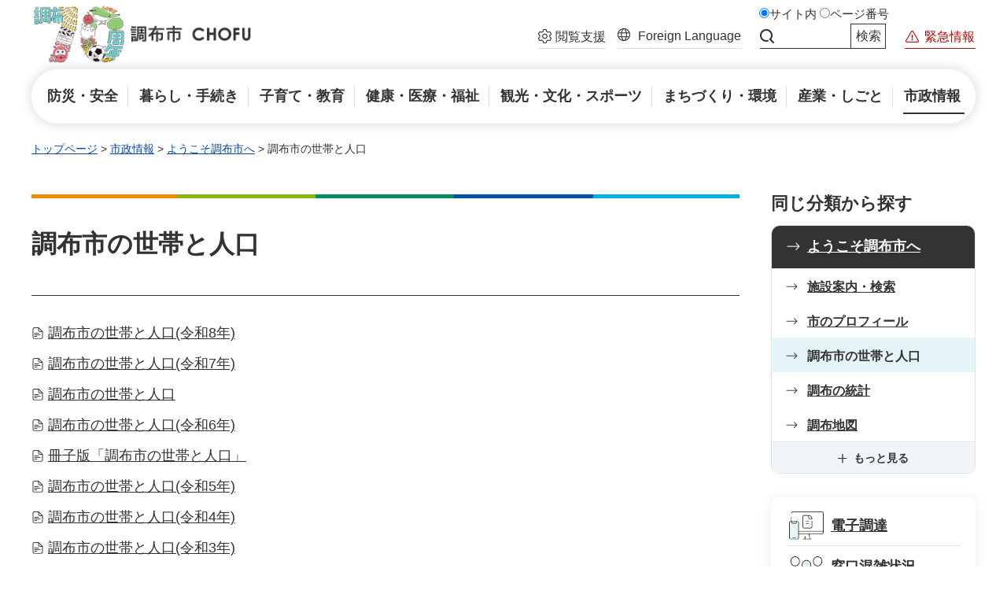

--- FILE ---
content_type: text/html
request_url: https://www.city.chofu.lg.jp/shiseijouhou/youkoso/setaijinkou/index.html
body_size: 3565
content:
<!DOCTYPE html>
<html lang="ja">
<head>
<meta charset="UTF-8">

<title>調布市の世帯と人口 | 調布市</title>

<meta name="author" content="調布市">
<meta name="viewport" content="width=device-width, maximum-scale=3.0">
<meta name="format-detection" content="telephone=no">
<meta property="og:title" content="調布市の世帯と人口">
<meta property="og:type" content="article">
<meta property="og:description" content="">
<meta property="og:url" content="https://www.city.chofu.lg.jp/shiseijouhou/youkoso/setaijinkou/index.html">
<meta property="og:image" content="https://www.city.chofu.lg.jp/shared/images/sns/logo.jpg">
<meta property="og:site_name" content="調布市">
<meta property="og:locale" content="ja_JP">
<link href="/shared/style/default.css" rel="stylesheet" type="text/css" media="all">
<link href="/shared/style/layout.css" rel="stylesheet" type="text/css" media="all">
<link href="/shared/templates/free/style/edit.css" rel="stylesheet" type="text/css" media="all">
<link href="/shared/style/smartphone.css" rel="stylesheet" media="all" type="text/css" class="mc_css">
<link href="/shared/templates/free/style/edit_sp.css" rel="stylesheet" media="all" type="text/css" class="mc_css">
<link href="/shared/images/favicon/favicon.ico" rel="shortcut icon" type="image/vnd.microsoft.icon">
<link href="/shared/images/favicon/apple-touch-icon-precomposed.png" rel="apple-touch-icon-precomposed">
<script src="/shared/js/jquery.js"></script>
<script src="/shared/js/setting.js"></script>
<script src="/shared/js/gtag.js"></script>
<script src="https://tsutaeru.cloud/assets/snippet/js/tsutaeru-v2.js?api_key=1ac17316-96ce-4f18-bb34-9af467327ea5&amp;base=webread"></script>
<script src="https://tsutaeru.cloud/assets/snippet/js/tsutaeru_mo.js"></script>
<script>
  __tsutaeruMO.init({
    access_token: 'eb6fa333-f5ba-46ef-8745-aaeb20441893'
  });
</script>
</head>
<body class="format_free no_javascript custom_idx type_rnavi_ajax">
<script src="/shared/js/init.js"></script>
<div id="tmp_wrapper">
<noscript>
<p>このサイトではJavaScriptを使用したコンテンツ・機能を提供しています。JavaScriptを有効にするとご利用いただけます。</p>
</noscript>
<p><a href="#tmp_honbun" class="skip">本文へスキップします。</a></p>

<div id="tmp_wrap_heading">
<div id="tmp_heading_header">
<header id="tmp_header" class="type2">
<div class="container">
<div id="tmp_hlogo">
<p><a href="/index.html"><span>調布市</span></a></p>
</div>
<div id="tmp_setting">
<div id="tmp_hnavi_search_sp_wrapper">
<p id="tmp_hnavi_search_sp"><a href="javascript:void(0)"><span>検索</span></a></p>
<div id="tmp_sma_smenu" class="wrap_sma_sch">
<div class="search_info">
<div class="article_search">
<fieldset><legend>キーワード検索</legend>
<ul class="article_search_change">
	<li class="site_sch"><input checked="checked" id="tmp_site_sch_change_sp" name="page_site_search_change_clone" type="radio" value="0"><label for="tmp_site_sch_change_sp">サイト内検索</label></li>
	<li class="page_number_sch"><input id="tmp_page_number_sch_change_sp" name="page_site_search_change_clone" type="radio" value="1"><label for="tmp_page_number_sch_change_sp">ページ番号検索</label></li>
</ul>
</fieldset>
<div class="article_search_input">
<div class="sch_input sch_site_input">
<form action="/search_result.html">
<div class="search_panel">
<div class="wrap_sch_box">
<p class="sch_box"><label for="tmp_query_sch_site_sp">サイト内検索</label><input id="tmp_query_sch_site_sp" name="q" size="31"></p>
<p id="tmp_search_hidden_site_sp"><input name="cx" type="hidden" value="f7f54520ff76c4bed"> <input name="ie" type="hidden" value="UTF-8"> <input name="cof" type="hidden" value="FORID:9"></p>
</div>
<div class="search_action">
<p class="sch_btn"><input name="sa" type="submit" value="検索"></p>
<div class="search_method">
<p><a href="/010040/p003479.html">検索方法</a></p>
</div>
</div>
</div>
</form>
</div>
<div class="sch_input sch_page_number_input">
<form action="#" id="tmp_id_search">
<div class="search_panel">
<div class="wrap_sch_box">
<p class="sch_box"><label for="id_search_txt">ページ番号検索</label><input id="id_search_txt" name="q" placeholder="ページ番号検索" size="31" type="text"></p>
<p id="tmp_search_hidden_page_number_sp"><input name="cx" type="hidden" value=""> <input name="ie" type="hidden" value="UTF-8"> <input name="cof" type="hidden" value="FORID:9"></p>
</div>
<div class="search_action">
<p class="sch_btn"><input id="id_search_btn" name="sa" type="submit" value="検索"></p>
<div class="search_method">
<p><a href="/010040/p003479.html">検索方法</a></p>
</div>
</div>
</div>
</form>
</div>
</div>
</div>
</div>
<p class="close_btn"><a href="javascript:void(0);"><span>閉じる</span></a></p>
</div>
</div>
<div id="tmp_hnavi_setting"><a href="javascript:void(0)"><span>閲覧支援</span></a>
<div id="tmp_sma_setting" class="wrap_sma_sch">
<div class="wrap_sma_sch_list">
<div id="tmp_hnavi_means">
<ul id="tmp_hnavi_means_items">
	<li id="tmp_hnavi_fsize"><a href="/moji.html"><span>文字サイズ・色合い変更</span></a></li>
	<li id="tmp_hnavi_read" class="webread"><script>_tsutaeru.speech.button()</script></li>
	<li id="tmp_hnavi_furigana" class="ruby"><a href="javascript:void(0);"><span>ふりがなON</span></a></li>
</ul>
</div>
</div>
</div>
</div>
<div id="tmp_hnavi_means_sec">
<div id="tmp_hnavi_lang_wrapper">
<p id="tmp_hnavi_lang"><a href="javascript:void(0)"><span class="sp">閲覧支援<br>
<span lang="en">Language</span></span><span lang="en" class="pc">Foreign Language</span></a></p>
<div id="tmp_sma_rmenu" class="wrap_sma_sch">
<div id="tmp_sma_lang_list">
<p lang="en" class="sp_ttl">Foreign Language</p>
<ul>
	<li><a href="javascript:void(0);" class="easyjp">やさしい日本語</a></li>
	<li class="back_btn"><a href="javascript:void(0);">日本語に戻る</a></li>
</ul>
</div>
<p class="close_btn"><a href="javascript:void(0);"><span>閉じる</span></a></p>
</div>
</div>
<div id="tmp_hnavi_search">
<div class="wrap_header_search">
<fieldset><legend>キーワード検索</legend>
<ul class="article_search_change">
	<li class="site_sch"><input checked="checked" id="tmp_site_sch_change_h" name="page_site_search_change_clone2" type="radio" value="0"><label for="tmp_site_sch_change_h">サイト内</label></li>
	<li class="page_number_sch"><input id="tmp_page_number_sch_change_h" name="page_site_search_change_clone2" type="radio" value="1"><label for="tmp_page_number_sch_change_h">ページ番号</label></li>
</ul>
</fieldset>
<div class="sch_site_input">
<form action="/search_result.html" id="tmp_search_input">
<div class="wrap_sch_row">
<div class="wrap_sch_box">
<p class="sch_box"><label for="tmp_query">サイト内検索</label> <input id="tmp_query" name="q" size="31" type="text"></p>
</div>
<div class="wrap_sch_box">
<p class="sch_btn"><input id="tmp_func_sch_btn" name="sa" type="submit" value="検索"></p>
<p id="tmp_keyword_hidden"><input name="cx" type="hidden" value="f7f54520ff76c4bed"> <input name="ie" type="hidden" value="UTF-8"> <input name="cof" type="hidden" value="FORID:9"></p>
</div>
</div>
</form>
</div>
<div class="sch_page_number_input"><!-- --></div>
</div>
</div>
<div id="tmp_hnavi_emergency">
<p id="tmp_hnavi_emergency_btn"><a href="/kinkyu/index.html"><span>緊急情報</span></a></p>
<div id="tmp_sma_emergency">
<div class="container">
<div class="emergency_wrapper">
<div class="emergency_ttl">
<p>緊急情報</p>
</div>
<div class="emergency_cnt">
<table class="list_news">
	<tbody>
		<tr>
			<td class="nocnt">
			<p>現在、情報はありません。</p>
			</td>
		</tr>
	</tbody>
</table>
<ul class="list_links">
	<li><a href="/kinkyu/index.html"><span>緊急情報一覧</span></a></li>
	<li><a href="/kinkyu/kinkyu.xml"><span>緊急情報RSS</span></a></li>
</ul>
</div>
</div>
</div>
</div>
</div>
</div>
</div>
</div>
</header>
</div>
<nav id="tmp_gnavi">
<div class="container">
<ul class="gnavi">
	<li class="glist1"><a href="/bousaianzen/index.html"><span>防災・安全</span></a></li>
	<li class="glist2"><a href="/kurashi/index.html"><span>暮らし・手続き</span></a></li>
	<li class="glist3"><a href="/kosodatekyouiku/index.html"><span>子育て・教育</span></a></li>
	<li class="glist4"><a href="/kenkouiryou/index.html"><span>健康・医療・福祉</span></a></li>
	<li class="glist5"><a href="/kankou/index.html"><span>観光・文化・スポーツ</span></a></li>
	<li class="glist6"><a href="/machizukuri/index.html"><span>まちづくり・環境</span></a></li>
	<li class="glist7"><a href="/sangyou/index.html"><span>産業・しごと</span></a></li>
	<li class="glist8"><a href="/shiseijouhou/index.html"><span>市政情報</span></a></li>
</ul>
</div>
</nav>
</div>

<main id="tmp_wrap_main" class="column_rnavi">
<div class="container">
<div id="tmp_pankuzu">
<p><a href="/index.html">トップページ</a> &gt; <a href="/shiseijouhou/index.html">市政情報</a> &gt; <a href="/shiseijouhou/youkoso/index.html">ようこそ調布市へ</a> &gt; 調布市の世帯と人口</p>
</div>
<div id="tmp_main">
<div class="wrap_col_main">
<div class="col_main">
<p id="tmp_honbun" class="skip">ここから本文です。</p>
<div id="tmp_contents">
<h1>調布市の世帯と人口</h1>


<div class="notifications_link">
<ul>
<li><a href="/030040/p017189.html" class="icon_page_type1">調布市の世帯と人口(令和8年)</a></li>
<li><a href="/030040/p017171.html" class="icon_page_type1">調布市の世帯と人口(令和7年)</a></li>
<li><a href="/030040/p017091.html" class="icon_page_type1">調布市の世帯と人口</a></li>
<li><a href="/030040/p017152.html" class="icon_page_type1">調布市の世帯と人口(令和6年)</a></li>
<li><a href="/030040/p017090.html" class="icon_page_type1">冊子版「調布市の世帯と人口」</a></li>
<li><a href="/030040/p017092.html" class="icon_page_type1">調布市の世帯と人口(令和5年)</a></li>
<li><a href="/030040/p017093.html" class="icon_page_type1">調布市の世帯と人口(令和4年)</a></li>
<li><a href="/030040/p017094.html" class="icon_page_type1">調布市の世帯と人口(令和3年)</a></li>
<li><a href="/030040/p017095.html" class="icon_page_type1">調布市の世帯と人口(令和2年)</a></li>
<li><a href="/030040/p017096.html" class="icon_page_type1">調布市の世帯と人口(平成31年・令和元年)</a></li>
<li><a href="/030040/p017097.html" class="icon_page_type1">調布市の世帯と人口(平成30年)</a></li>
<li><a href="/030040/p017098.html" class="icon_page_type1">調布市の世帯と人口(平成29年)</a></li>
<li><a href="/030040/p017099.html" class="icon_page_type1">調布市の世帯と人口(平成28年)</a></li>
<li><a href="/030040/p017100.html" class="icon_page_type1">調布市の世帯と人口(平成27年)</a></li>
<li><a href="/030040/p017101.html" class="icon_page_type1">調布市の世帯と人口(平成26年)</a></li>
<li><a href="/030040/p017102.html" class="icon_page_type1">調布市の世帯と人口(平成25年)</a></li>
<li><a href="/030040/p017103.html" class="icon_page_type1">調布市の世帯と人口(平成24年)</a></li>
<li><a href="/030040/p017104.html" class="icon_page_type1">調布市の世帯と人口(平成23年)</a></li>
<li><a href="/030040/p017105.html" class="icon_page_type1">調布市の世帯と人口(平成22年)</a></li>
<li><a href="/030040/p017106.html" class="icon_page_type1">調布市の世帯と人口(平成21年)</a></li>
<li><a href="/030040/p017107.html" class="icon_page_type1">調布市の世帯と人口(平成20年)</a></li>
<li><a href="/030040/p017108.html" class="icon_page_type1">調布市の世帯と人口(平成19年)</a></li>
<li><a href="/030040/p017109.html" class="icon_page_type1">調布市の世帯と人口(平成18年)</a></li>
<li><a href="/030040/p017110.html" class="icon_page_type1">調布市の世帯と人口(平成17年)</a></li>
</ul>
</div>


<div id="tmp_related_page" class="box_link">
<div class="box_link_ttl">
<h2>関連ページ</h2>
</div>
<div class="box_link_cnt">
<ul>
<li><a href="/030040/p017111.html" class="icon_page_type1">調布市の世帯と人口に関するデータ</a></li>
<li><a href="/110010/p074105.html" class="icon_page_type1">選挙人名簿登録者数</a></li>
</ul></div></div>

</div>

<div id="tmp_publicity">
<div id="tmp_publicity_ttl">
<h2>広告</h2>
<p class="publicity_ads_btn"><a href="/010040/p003474.html">バナー広告について</a></p>
</div>
<div id="tmp_publicity_cnt"><script src="/shared/system/js/common/utility.js" type="text/javascript"></script>
<script src="/shared/system/js/banner/banner_rand_prev.js" type="text/javascript"></script>
<script type="text/javascript">
<!--
document.write('<div id="advert_area_0" class="banner"></div>');
var advert_0 = new KoukokuPublish();
advert_0.LoadData(0,1);
//-->
</script><noscript><p><a href="/banner/1/banner_list_1.html">広告一覧ページへ</a></p></noscript></div>
</div>

</div>
</div>
<div class="wrap_col_rgt_navi">
<div class="col_rgt_navi">

<div id="tmp_rnavi">
<div id="tmp_rnavi_ttl">
<h2>同じ分類から探す</h2>
</div>
<div id="tmp_rnavi_cnt">
<div class="rnavi_ctg">
<div class="rnavi_ctg_ttl">
<h3><a href="/shiseijouhou/youkoso/index.html">ようこそ調布市へ</a></h3>
</div>
<div class="rnavi_ctg_inner">
<ul>
<li><a href="/shiseijouhou/youkoso/shisetsu/index.html">施設案内・検索</a></li>
<li><a href="/shiseijouhou/youkoso/profile/index.html">市のプロフィール</a></li>
<li><a href="/shiseijouhou/youkoso/setaijinkou/index.html">調布市の世帯と人口</a></li>
<li><a href="/shiseijouhou/youkoso/toukei/index.html">調布の統計</a></li>
<li><a href="/shiseijouhou/youkoso/choufumap/index.html">調布地図</a></li>
<li><a href="/shiseijouhou/youkoso/sengen/index.html">宣言</a></li>
</ul>
<div class="btn_more">
<p><a href="javascript:void(0)">もっと見る</a></p>
</div>
</div>
</div>
</div>
</div>
<div id="tmp_rnavi_other"></div>

</div>
</div>
</div>
</div>
</main>

<footer id="tmp_footer">
<div class="container">
<div class="footer_cnt">
<div class="footer_lft">
<div class="footer_info">
<div class="footer_logo">
<p>調布市役所</p>
</div>
<div class="footer_address">
<address>
<p>〒182-8511 東京都調布市小島町2丁目35番地1</p>
<p>電話番号：042-481-7111（代表）</p>
<p>法人番号：7000020132080</p>
<p>開庁時間：祝日・年末年始を除く月曜日から金曜日の午前8時30分から午後5時15分まで（受付は午後5時まで）</p>
</address>
</div>
</div>
</div>
<div class="footer_mid">
<ul class="footer_button">
	<li class="btn_access"><a href="/010040/p003004.html"><span>市役所へのアクセス</span></a></li>
	<li class="btn_guide"><a href="/010040/p003148.html"><span>組織・窓口のご案内</span></a></li>
	<li class="btn_contact"><a href="/010040/p003480.html"><span>お問い合わせ</span></a></li>
</ul>
</div>
<div class="footer_rgt">
<ul class="fnavi">
	<li><a href="/shiseijouhou/kouhou/homepage/index.html">このサイトについて</a></li>
	<li><a href="/010040/p003476.html">免責事項</a></li>
	<li><a href="/010040/p003477.html">個人情報保護・セキュリティ</a></li>
	<li><a href="/010040/p003478.html">著作権・リンク</a></li>
	<li><a href="/010040/p003481.html">ウェブアクセシビリティ</a></li>
	<li><a href="/010010/p000003.html">法人番号について</a></li>
	<li><a href="/sitemap.html">サイトマップ</a></li>
</ul>
</div>
</div>
<p lang="en" class="copyright">Copyright &copy; Chofu. All rights reserved.</p>
<div class="pnavi">
<p lang="en" class="ptop"><a href="#tmp_header"><span>PAGE TOP</span></a></p>
</div>
</div>
</footer>

</div>
<script src="/shared/js/function.js"></script>
<script src="/shared/js/main.js"></script>
<script src="/shared/system/js/path_info/path_info.js"></script>
</body>
</html>


--- FILE ---
content_type: text/css
request_url: https://www.city.chofu.lg.jp/shared/style/smartphone.css
body_size: 7398
content:
@charset "utf-8";
@media screen and (max-width : 1260px) {
#tmp_wrapper {
	min-width: inherit;
	width: 100%;
}
.container {
	width: 100%;
}
}
@media screen and (max-width : 1110px) {
/*
.format_free #tmp_sma_browsing {
	right: 304px;
}
.format_free #tmp_sma_lang {
	right: 165px;
}
#tmp_hnavi_search .wrap_sch_row {
	width: 200px;
}
#tmp_hnavi_search .wrap_header_search {
    margin-left: 7px;
}
#tmp_hnavi_lang a {
	width: 170px;
}
*/
.gnavi {
	padding: 23px 3px;
}
.gnavi > li > a {
	font-size: 72.2%;
	padding:0;
}
.gnavi > li > a:before {
	bottom: -7px;
}
#tmp_special_notice .special_notice {
	padding: 33px 20px 11px;
}
#tmp_special_notice .notice_md .notice_media {
    flex: 0 0 62%;
    padding-left: 30px;
}
#tmp_special_notice .notice_banner .banner_img,
#tmp_special_notice .notice_banner .banner_txt {
	width: 50%;
}
#tmp_special_notice .notice_link li:nth-child(n) {
	padding: 20px 8px 12px;
    flex: 1;
}
#tmp_special_notice .notice_link br {
    display: none;
}
.footer_cnt .footer_button li a {
	display: block;
	min-width: auto;
}
}
@media screen and (max-width : 920px) {
/*
.format_free #tmp_hnavi_means {
	display: block;
	text-align: right;
	padding-bottom: 10px;
}
.format_free #tmp_sma_browsing,
.format_free #tmp_sma_lang {
	top: -52px;
	right: 0;
}
.format_free #tmp_hnavi_means li a:before {
	top: 31px;
}
#tmp_hnavi_search .wrap_sch_row {
	width: 270px;
}
*/

}
@media screen and (max-width : 833px) {
	#tmp_sma_setting{
		margin-left: 50px;
	}
}
@media screen and (min-width : 641px) and (max-width : 800px) {
#tmp_wrapper {
	min-width: 800px;
}
}
@media screen and (max-width: 640px) {

/* ==================================================
Base-Layout
================================================== */
/* body
================================================== */
body {
	-webkit-text-size-adjust:none;
	font-size: 100%;
}
/* wrapper
================================================== */
#tmp_wrapper {
	position: relative;
	width: 100%;
	min-width: 320px;
}
.container{
	padding: 0 8px;
	width: 100%;
}
.view_pc {
	display:none;
}
.view_sp {
	display:block;
}

/* contents
================================================== */
#tmp_contents {
	word-wrap:break-word;
	padding-bottom:20px;
}
/* format-layout
================================================== */
.wrap_col_rgt_navi,
.column_rnavi .wrap_col_main {
	float:none;
}
.col_main {
	padding:0;
}
/* free
================================================== */
.format_free .wrap_col_rgt_navi{
	width: 100%;
}
.format_free .column_rnavi .wrap_col_main,
.format_free .column_rnavi .col_main {
	margin-right:0;
}
.custom_idx .wrap_col_main{
	margin-bottom: 13px;
}
/* ==================================================
header
================================================== */
#tmp_header {
	position: relative;
	padding: 12px 0 22px;
	margin:0;
	background-color: #ffffff;
	color:inherit;
	z-index: 9999;
}
#tmp_header.type2 {
	padding: 12px 0 22px;
}
#tmp_hlogo h1,
#tmp_hlogo p,
#tmp_hlogo a,
#tmp_hlogo span {
	width: 121px;
	height: 54px;
}
#tmp_hlogo h1,
#tmp_hlogo p {
	background-image: url(/shared/images/header/hlogo_sp.png);
	font-size: 200%;
}
.type2 #tmp_hlogo h1,
.type2 #tmp_hlogo p {
	background-image: url(/shared/images/header/hlogo_sp2.png);
	width: 121px;
	height: 54px;	
}

/* setting
================================================== */
#tmp_hnavi_lang_wrapper{
	position: static;
}
#tmp_hnavi_setting{
	display: none;
}
#tmp_setting {
	float: none;
	position: absolute;
	z-index: 1000;
	top: 0;
	right: 0;
	width: 180px;
	height: 74px;
	padding-left: 0;
	border-left: 1px solid transparent;
	border-bottom: 1px solid transparent;
	-webkit-border-radius: 0 0 0 20px;
	-moz-border-radius: 0 0 0 20px;
	border-radius: 0 0 0 20px;
	box-shadow: 0 0 6px 2px rgba(0,0,0,0.1);
	-webkit-box-shadow: 0 0 6px 2px rgba(0,0,0,0.1);
	-moz-box-shadow: 0 0 6px 2px rgba(0,0,0,0.1);
}
#tmp_hnavi_search,
#tmp_sma_means {
	display: none !important;
}
#tmp_hnavi_lang,
#tmp_hnavi_func,
#tmp_hnavi_emergency {
	display: block;
	position: absolute;
	top: 0;
}
#tmp_hnavi_lang,
#tmp_hnavi_func {
	right: 60px;
	margin-left: 0;
	padding-top: 0;
}
#tmp_hnavi_emergency {
	right: 0;
	margin-left: 0;
    padding-top: 0;
}
#tmp_hnavi_lang a,
#tmp_hnavi_func a,
#tmp_hnavi_emergency_btn a {
	width: 57px;
	height:73px;
	min-width:auto;
	display:block;
	font-size: 0.75rem;
	padding: 4px;
	text-decoration: none;
	text-align: center;
	line-height: 1.2;
	background-repeat:no-repeat;
	background-position:center 10px;
}
#tmp_hnavi_emergency_btn a {
	padding-bottom: 5px;
	overflow-wrap: anywhere;
}
#tmp_hnavi_lang a,
#tmp_hnavi_func a {
	color: #333333;
	background-image: url(/shared/images/icon/icon_gear.png);
	-webkit-background-size:18px auto;
	-moz-background-size:18px auto;
	background-size:18px auto;
	padding-top: 34px;
	border-bottom: none;
	background-position: center 12px;
	width: 58px;
	padding-left: 1px;
	padding-right: 0;
}
#tmp_hnavi_emergency_btn a {
	background-image:url(/shared/images/icon/icon_alert_sp.png);
	-webkit-background-size:22px auto;
	-moz-background-size:22px auto;
	background-size:22px auto;
	padding-top: 42px;
}
#tmp_hnavi_lang a.active,
#tmp_hnavi_func a.active,
#tmp_hnavi_emergency_btn a.active {
	-webkit-background-size:16px auto;
	-moz-background-size:16px auto;
	background-size:16px auto;
	background-position:center 15px;
}
#tmp_hnavi_lang a.active,
#tmp_hnavi_func a.active {
	padding-top:44px;
	background-image:url(/shared/images/icon/icon_close_sp.png);
}
#tmp_hnavi_emergency_btn a.active {
	background-image:url(/shared/images/icon/icon_close_red_sp.png);
}
#tmp_hnavi_emergency:before {
	border-width: 0 9px 12px 9px;
	top: 78px;
	right: 24px;
}
#tmp_hnavi_emergency_btn a:after {
	top: 4px;
	left:0;
	bottom: 4px;
	width: 1px;
	height:auto;
	background-color: #d6d6d6;
}
#tmp_hnavi_search_sp a span,
#tmp_hnavi_lang a span,
#tmp_hnavi_func a span,
#tmp_hnavi_emergency_btn a span {
	background:none !important;
	padding:0 0 3px !important;
	position:relative;
	display:inline-block;
}
#tmp_hnavi_search_sp a.active span::before,
#tmp_hnavi_lang a.active span::before,
#tmp_hnavi_func a.active span::before,
#tmp_hnavi_emergency_btn a.active span::before {
	content:'';
	position:absolute;
	left:0;
	right:0;
	bottom:0;
	height:1px;
	border-bottom:1px solid;
}
#tmp_hnavi_search_sp a.active span::before{
	left: 1px;
	right: 2px;
	bottom: 2px;
}
#tmp_hnavi_search_sp a.active span::before,
#tmp_hnavi_lang a.active span::before,
#tmp_hnavi_func a.active span::before {
	border-bottom-color:#333333;
}
#tmp_hnavi_emergency_btn a.active span::before {
	border-bottom-color:#ab0b0b;
}
#tmp_hnavi_lang > a:after{
	display: none;
}
#tmp_hnavi_lang > a .sp{
	display: inline-block;
}
#tmp_hnavi_lang > a .pc{
	display: none;
}
.search_info{
	padding-bottom: 40px;
}
/* emergency
================================================== */
#tmp_sma_emergency {
	margin-bottom: 0;
	top: 88px;
	border-top: none;
}
#tmp_sma_emergency .emergency_wrapper {
    margin: 13px 0 11px;
    padding-left: 13px;
}
#tmp_sma_emergency .emergency_ttl {
	margin-bottom: 14px;
    padding-left: 32px;
	font-size: 112.5%;
	background-position: 0 3px;
}
#tmp_sma_emergency ul li a {
	font-size: 93.8%;
}
#tmp_sma_emergency .list_links li:not(:first-child) {
    margin-left: 30px;
}
#tmp_sma_emergency .list_links li a {
	padding-left: 27px;
	-webkit-background-size: 16px auto;
    -moz-background-size: 16px auto;
    background-size: 16px auto;
	background-position: 0 5px;
}
#tmp_hnavi_lang:before{
	display: none;
}
/* list_news（緊急情報）
================================================== */
#tmp_contents #tmp_em_list.list_news,
#tmp_sma_emergency .list_news {
	width:100% !important;
	border-collapse:collapse;
	border-spacing:0;
	clear:both;
	margin-bottom: 40px;
}
#tmp_contents #tmp_em_list.list_news td,
#tmp_sma_emergency .list_news td {
	padding:9px 0;
	font-size:100%;
	vertical-align:top;
	text-align:left;
}
#tmp_contents #tmp_em_list.list_news td p,
#tmp_sma_emergency .list_news td p {
	margin:0 !important;
	line-height: 1.8;
}
#tmp_contents #tmp_em_list.list_news .info_label,
#tmp_sma_emergency .list_news .info_label {
	background:transparent url(/shared/images/icon/arr_link_red.png) no-repeat 0 5px;
	background-position: left center;
	padding: 9px 13px 9px 25px;
	-webkit-background-size: 16px auto;
	-moz-background-size: 16px auto;
	background-size: 16px auto;
	background-position: 0 13px;
	width: 130px;
}
#tmp_contents #tmp_em_list.list_news .info_label p,
#tmp_sma_emergency .list_news .info_label p {
	text-align:center;
	text-align:center;
	background-color:#c82023;
	color:#ffffff;
	padding:0 5px;
	line-height: 1.8;
	padding:2px 2px;
}
#tmp_contents #tmp_em_list.list_news .info_label p,
#tmp_sma_emergency .list_news .info_label p{
	font-size: 75%;
}
#tmp_contents #tmp_em_list.list_news .info_label p:empty,
#tmp_sma_emergency .list_news .info_label p:empty{
	display:none;
}
#tmp_contents #tmp_em_list.list_news .info_text p a,
#tmp_sma_emergency .list_news .info_text p a {
	text-align: left;
	color: #333333;
	font-weight: bold;
	font-size: 93.8%;
	line-height: 1.8;
}
#tmp_contents #tmp_em_list.list_news .info_text p a:hover,
#tmp_sma_emergency .list_news .info_text p a:hover,
#tmp_contents #tmp_em_list.list_news .info_text p a:focus,
#tmp_sma_emergency .list_news .info_text p a:focus {
	text-decoration: underline;
}
#tmp_contents #tmp_em_list.list_news td p a,
#tmp_sma_emergency .list_news td p a {
	color:#222222;
	background-color:transparent;
	text-decoration:none;
}
/* sp_menu
================================================== */
.spmenu_open {
	position:absolute;
	width: 100%;
	min-height: 100%;
    z-index: 9999;
    background: #ffffff;
    color: #222222;
    position: absolute;
}
.spmenu_open::before {
	content:"";
	min-height: 100%;
	height:100%;
	width:100%;
	position:absolute;
	top:0;
	left:0;
	background-color: rgba(0,0,0,0.5);
	z-index:699;
	cursor:pointer;
}
.spmenu_open.setting_menu::before ,
.spmenu_open.emergency::before{
	content: none;
}
#tmp_sma_menu{
	padding-top: 22px;
}
.spmenu_open #tmp_sma_menu {
	position: relative;
	background-color: #ffffff;
	color: #222222;
	z-index: 9998;
}
#tmp_sma_smenu .close_btn,
#tmp_sma_rmenu .close_btn {
	text-align:center;
	font-size:75%;
	display: block;
	margin: 0 -10px;
	background-color: #ffffff;
}
#tmp_sma_smenu .close_btn a,
#tmp_sma_rmenu .close_btn a {
	display:block;
	text-decoration:none;
	background-color: #ffffff;
	color:#222222;
	padding: 19px 10px 17px;
}
#tmp_sma_rmenu .close_btn a span,
#tmp_sma_smenu .close_btn a span{
	border-bottom: 1px solid #333333;
	display: inline-block;
	padding-left: 20px;
	background: url(/shared/images/icon/icon_close_sp.png) 0 2px no-repeat;
	background-size: 15px auto;
	-webkit-background-size: 15px auto;
	-moz-background-size: 15px auto;
	padding-bottom: 4px;
}
#tmp_header{
	position: relative
}
#tmp_header:after{
	content: '';
	position: absolute;
	top: -100px;
	width: 30px;
	height: 17px;
	border: none;
	background:url(/shared/images/header/gray_triangle_sp.jpg) 0 0 no-repeat;
	background-size: 100% auto;
	-webkit-background-size: 100% auto;
	-moz-background-size: 100% auto;
	right: 72px;
}
#tmp_header:before{
	content: '';
	width: 100%;
	height: 17px;
	background:url(/shared/images/header/shadow_bg_sp.jpg) 0 0 repeat-x;
	position: absolute;
	left: 0;
	top: 71px;
	background-size: auto 100%;
	-webkit-background-size: auto 100%;
	-moz-background-size: auto 100%;
}
#tmp_header:before,
#tmp_header:after{
	opacity: 0;
	transition: 0.3s ease-in-out opacity;
	-webkit-transition: 0.3s ease-in-out opacity;
	-moz-transition: 0.3s ease-in-out opacity;
}
.smenu #tmp_header:before,
.smenu #tmp_header:after,
.rmenu #tmp_header:before,
.rmenu #tmp_header:after{
	opacity: 1;
	top: 71px
}
.smenu #tmp_header:after{
	right: 135px;
}
#tmp_hnavi_search_sp_wrapper{
	display: table;
}
#tmp_sma_smenu{
	overflow: hidden;
	position: absolute;
	top: 88px;
	padding: 18px 10px 0;
	background-color: #f1f5f7;
	color: #333333;
	display: none;
}
#tmp_hnavi_search_sp{
	font-size: 75%;
	display: table;
	position: relative;
}
#tmp_hnavi_search_sp:before{
	content: '';
	position: absolute;
	right: 0;
	border-right: 1px solid #d6d6d6;
	top: 5px;
	bottom: 5px;
}
#tmp_hnavi_search_sp a{
	display: block;
	text-decoration: none;
	color: #333333;
	padding: 39px 10px 13px;
	background: url(/shared/images/header/search_sp.png) center 13px no-repeat;
	background-size: 16px auto;
	-webkit-background-size: 16px auto;
	-moz-background-size: 16px auto;
	width: 60px;
	text-align: center;
}
#tmp_hnavi_search_sp a.active{
	background-image:url(/shared/images/icon/icon_close_sp.png);
}
#tmp_hnavi_means_items{
	border-left: 1px solid #333333;
	padding: 4px 0 9px;
	margin-bottom: 14px;
}
#tmp_hnavi_means_items li{
	font-weight: bold;
	padding-left: 10px;
	display: block;
	margin-left: 0;
}
#tmp_hnavi_means_items li + li{
	margin-top: 16px;
}
#tmp_hnavi_means_items li a{
	color: #333333;
	background-color: inherit;
	border: none;
	display: block;
}
#tmp_hnavi_means_items li a:after{
	display: none;
}
#tmp_hnavi_means_items li a span{
	background-repeat: no-repeat;
	background-position: 0 4px;
	padding-left: 26px;
	display: inline-block;
	text-decoration: underline;
}
#tmp_hnavi_fsize a span {
	background-image: url(/shared/images/header/hnavi_fsize_sp.png);
	background-size: 16px auto;
	-webkit-background-size: 16px auto;
	-moz-background-size: 16px auto;
}
#tmp_hnavi_furigana a span {
	background-image: url(/shared/images/header/hnavi_furigana_sp.png);
	background-size: 16px auto;
	-webkit-background-size: 16px auto;
	-moz-background-size: 16px auto;
}
#tmp_sma_rmenu{
	background-color: #f1f5f7;
	top: calc(100% + 15px);
	padding: 17px 10px 0;
}
#tmp_sma_lang_list{
	border: none;
	border-top: 1px solid #d6d6d6;
	border-bottom: 1px solid #d6d6d6;
	float: none!important;
	min-width: 0;
	background-color: #f1f5f7;
	box-shadow: none;
	-webkit-box-shadow: none;
	-moz-box-shadow: none;
	border-radius: 0;
	position: relative;
	padding: 14px 10px 24px;
}
#tmp_sma_lang_list:before{
	content: '';
	position: absolute;
	border-left: 1px solid #333333;
	top: 18px;
	bottom: 15px;
	left: 0;
}
#tmp_sma_lang_list .sp_ttl{
	display: block;
	font-size: 112.5%;
	font-weight: bold;
	padding-left: 30px;
	color: #222222;
	background: #f1f5f7 url(/shared/images/header/hnavi_lang_sp.png) 2px 4px no-repeat;
	background-size: 17px auto;
	-webkit-background-size: 17px auto;
	-moz-background-size: 17px auto;
	margin-bottom: 16px;
}
#tmp_sma_lang_list ul{
	font-size: 100%;
}
#tmp_sma_lang_list ul li{
	display: block;
	padding: 0
}
#tmp_sma_lang_list ul li + li{
	margin-top: 14px;
}
#tmp_sma_lang_list ul li.back_btn{
	padding-left: 0;
}
#tmp_sma_lang_list ul li.back_btn::before{
	display: none;
}
#tmp_sma_lang_list ul li.back_btn a{
	padding-left: 24px;
	background-image: url(/shared/images/icon/back_icon_sp.png);
	background-size: 15px auto;
	-webkit-background-size: 15px auto;
	-moz-background-size: 15px auto;
	background-position: 2px 8px;
}
#tmp_sma_lang_list ul li a {
	background-image: url(/shared/images/icon/arrow_icon_sp.png);
	background-size: 14px auto;
	-webkit-background-size: 14px auto;
	-moz-background-size: 14px auto;
	color: #222222;
	line-height: 1.4;
	background-position: 2px 11px;
	padding: 4px 0 4px 26px;
}
/* 読み上げボタン（伝えるウェブ） */
#tmp_hnavi_read .webread-speech-buttons .webread-button-speech-control,
#tmp_hnavi_read .webread-speech-buttons .webread-button-speech-start{
	background-image: url(/shared/images/header/hnavi_read_sp.png);
	background-size: 14px auto;
	-webkit-background-size: 14px auto;
	-moz-background-size: 14px auto;
	font-size: 100%;
	font-weight: bold;
	border:none;
	padding-bottom: 0;
	background-position: 0 3px;
	text-decoration: underline;
}
#tmp_hnavi_read .webread-speech-buttons .webread-button-speech-control::before,
#tmp_hnavi_read .webread-speech-buttons .webread-button-speech-start::before{
	width: 2px;
	height: 15px;
	bottom: 4px;
	background: #333333;
}
#tmp_hnavi_read .webread-speech-buttons .webread-button-speech-control::after,
#tmp_hnavi_read .webread-speech-buttons .webread-button-speech-start::after,
#tmp_hnavi_read .webread-speech-buttons .webread-button-speech-config::after{
	content: none;
}
/* 読み上げ設定ボタン（伝えるウェブ） */
#tmp_hnavi_read .webread-speech-buttons .webread-button-speech-config{
	font-size: 100%;
	font-weight: bold;
	text-decoration: underline;
	border: none;
	padding-bottom: 0;
}
#tmp_hnavi_read .webread-speech-buttons .webread-button-speech-start:hover,
#tmp_hnavi_read .webread-speech-buttons .webread-button-speech-config:hover{
	cursor: pointer;
}
 /* webread-config（読み上げ設定）
================================================== */
.webread-config-body dl dt {
	font-weight: bold;
	float: none;
	width: auto;
	margin: 0px 0px 0.5em 0px;
	text-align: left;
}
.webread-config-body dl dd {
	margin: 0px 0px 1em 0px;
	white-space: normal;
}
/* special_notice
================================================== */
#tmp_special_notice .special_notice {
    margin-bottom: 30px;
    padding: 29px 9px 11px;
    -webkit-border-radius: 20px;
    -moz-border-radius: 20px;
    border-radius: 20px;
}
#tmp_special_notice .notice_ttl h2 {
    font-size: 125%;
    letter-spacing: 1px;
}
#tmp_special_notice .notice_ttl br {
	display: block;
}
#tmp_special_notice .notice_description {
	line-height: 1.5;
}
#tmp_special_notice .notice_cnt {
    padding-top: 27px;
}
#tmp_special_notice .notice_md {
	display: block;
}
#tmp_special_notice .notice_md .notice_list {
	padding: 0 0 10px;
}
#tmp_special_notice .notice_md .notice_list li {
    margin-bottom: 15px;
    padding-left: 26px;
	background-position: 0 7px;
    -webkit-background-size: 16px auto;
    -moz-background-size: 16px auto;
    background-size: 16px auto;
    font-size: 93.8%;
}
#tmp_special_notice .notice_md .notice_media {
	padding: 0 15px;
}
#tmp_special_notice .notice_banner {
	display: block;
	margin-bottom: 24px;
	-webkit-border-radius: 20px;
    -moz-border-radius: 20px;
    border-radius: 20px;
	box-shadow: 0 0 6px 2px rgba(0,0,0,0.1);
    -webkit-box-shadow: 0 0 6px 2px rgba(0,0,0,0.1);
    -moz-box-shadow: 0 0 6px 2px rgba(0,0,0,0.1);
}
#tmp_special_notice .notice_banner .banner_img,
#tmp_special_notice .notice_banner .banner_txt {
	display: block;
	width: 100%;
}
#tmp_special_notice .notice_banner .banner_txt {
    padding: 20px 32px 20px 20px;
    line-height: 1.9;
}
#tmp_special_notice .notice_link ul {
    display: block;
    padding: 0 11px;
    -webkit-border-radius: 20px;
    -moz-border-radius: 20px;
    border-radius: 20px;
}
#tmp_special_notice .notice_link li:nth-child(n) {
	padding: 0;
	border: none;
	border-top: 1px solid #c4c4c4;
	text-align: left;
}
#tmp_special_notice .notice_link li:first-child {
	border-top:none;
}
#tmp_special_notice .notice_link a {
    display: block;
    padding: 13px 34px;
    font-size: 93.8%;
	background-position: 8px 17px;
	-webkit-background-size: 16px auto;
    -moz-background-size: 16px auto;
    background-size: 16px auto;
}

/* gnavi
================================================== */
.gnavi {
	justify-content:flex-start;
	flex-flow: row wrap;
	margin:16px 0 30px !important;
    padding: 0 !important;
    -webkit-border-radius: 20px;
    -moz-border-radius: 20px;
    border-radius: 20px;
    box-shadow: 0 0 6px 2px rgba(0,0,0,0.1);
    -webkit-box-shadow: 0 0 6px 2px rgba(0,0,0,0.1);
    -moz-box-shadow: 0 0 6px 2px rgba(0,0,0,0.1);
}
.gnavi > li {
	display: block;
	text-align:left;
	width: 25%;
	flex-grow: 0;
	padding: 6px 0;
	border-left: none;
	border-top: 1px solid #ebebeb;
}
.gnavi > li:nth-child(-n+4) {
	border-top: none;
}
.gnavi > li > a {
	width: 100%;
    padding: 5px 8px;
    font-size: 87.5%;
	text-align: left;
	letter-spacing: -1px;
	align-items: center;
	height: 100%;
	min-height:60px;
	border-color: #ebebeb;
	justify-content: center;
	border-left: 1px solid rgba(142,142,142,0.3);
}
.gnavi > li:nth-child(4n) a {
	padding-right:3px;
}
.gnavi > li:nth-child(4n+1) a {
	border-left: none;
}
.gnavi > li:nth-child(8n) a {
	padding-right:8px;
}
.gnavi > li > a:before {
	display: none;
}
.gnavi > li > a:hover,
.gnavi > li > a:focus {
	text-decoration: underline;
}
.gnavi > li:before,
.gnavi > li:after {
	display: none;
}
.gnavi > li > a br{
	display: block;
}
.gnavi > li.glist5 a{
	padding-left: 6px;
}
/* article_search
================================================== */
.article_search {
    padding: 28px 0 40px;
}
#tmp_sma_smenu .article_search{
	padding: 8px 0 43px;
}
.article_search .article_search_change {
	padding: 0 10px;
}
.article_search .article_search_change input {
	margin-right: 7px;
}
.article_search .article_search_change li{
	margin-left: 0;
}
.article_search .article_search_change li:first-child {
    margin-right: 14px;
}
.article_search .article_search_change label {
	font-size: 100%;
}
.article_search fieldset {
    margin-bottom: 16px;
}
#tmp_sma_smenu .article_search fieldset{
	margin-bottom: 13px;
}
.article_search .sch_btn{
	margin-right: 20px;
}
.article_search .sch_btn input{
	width: 220px;
	height: 50px;
	font-size: 100%;
}
.article_search .sch_box label {
	top: 18px;
	left: 16px;
	width: 26px;
	height: 26px;
	background-image: url(/shared/images/icon/icon_search_sp.png);
	-webkit-background-size: 26px auto;
	-moz-background-size: 26px auto;
	background-size: 26px auto;
}
.article_search .sch_box input{
	padding-left: 54px;
	box-shadow: 0 1px 8px 1px rgba(0, 0, 0, 0.2);
    -moz-box-shadow: 0 1px 8px 1px rgba(0, 0, 0, 0.2);
    -webkit-box-shadow: 0 1px 8px 1px rgba(0, 0, 0, 0.2);
}
.article_search .wrap_sch_box {
	margin-bottom: 17px;
}
.article_search .search_action{
	display: inline-block;
}
.article_search .search_method{
	display: inline-block;
	padding-top: 12px;
	font-size: 100%;
}
.article_search .search_method a{
	padding-left: 26px;
}
.popular_keyword .popular_ttl{
	margin-bottom: 12px;
	padding-left: 9px;
	font-size: 112.5%;
}
.popular_keyword  .popular_ttl:before{
	top: 2px;
	height: 24px;
}
.popular_keyword  .popular_cnt{
	font-size: 100%;
}
.popular_keyword{
	padding: 23px 5px 18px 11px;
	border-radius: 20px;
    -moz-border-radius: 20px;
    -webkit-border-radius: 20px;
}
.popular_keyword  .popular_list li{
	padding: 9px 0;
	margin-right: 21px;
}
.popular_keyword  .popular_list li a{
	padding-left: 26px;
	background-position: 0 5px;
}
/* update
================================================== */
#tmp_custom_update {
	padding:0 0 10px;
}
#tmp_custom_update .custom_update2 {
	margin:0;
}
#tmp_print{
	display: none;
}
#tmp_pageid,
#tmp_update {
	font-size:75%;
	float:right;
	clear:both;
}
/* social_plugins */
.custom_update1 {
	text-align:center;
}
#tmp_social_plugins .social_media_btn {
	margin:0 5px;
}
/* pankuzu
================================================== */
#tmp_pankuzu{
	margin: 0 0 15px;
	font-size: 75%;
	line-height: 2.2;
}
.custom_idx #tmp_pankuzu {
	margin:0 0 40px;
}
.custom_event #tmp_pankuzu{
	margin-bottom: 15px;
	padding: 0 2px;
}
.custom_event #tmp_pankuzu .container{
	padding: 0;
}
.custom_event .gnavi{
	margin-bottom: 31px !important;
}
/* plugin
================================================== */
.plugin {
	display:none; /* do not edit */
}
/* style common
================================================== */
.new_list .new_date{
	font-size: 87.5%;
}
.new_list .new_link a{
	line-height: 1.7;
    font-size: 100%;
    background-image: url(/shared/images/icon/arrow_icon_sp.png);
    background-position: left 8px;
    background-size: 16px auto;
    -webkit-background-size: 16px auto;
    -moz-background-size: 16px auto;
}
.new_btn a{
	font-size: 87.5%;
	padding-left: 23px;
	background-image: url(/shared/images/icon/m_arrow_icon_sp.png);
	background-size: 14px auto;
	-webkit-background-size: 14px auto;
	-moz-background-size: 14px auto;
}
/* model_change
================================================== */
.wrap_mc_pc,
.wrap_mc_pc #tmp_switch_pc_style {
	display: block;
}
.wrap_mc_pc #tmp_switch_pc_style span{
	padding-left: 0
}
#tmp_sma_rmenu .close_btn{
	display: block;
}
.wrap_mc_pc{
	font-weight: bold;
	border-left: 1px solid #333333;
	margin-top: 12px;
	padding: 11px 0 14px 9px;
	margin-bottom: 14px;
}
.wrap_mc_pc a{
	color: #333333;
	background: #f1f5f7 url(/shared/images/icon/switch_pc_mode.png) 0 7px no-repeat;
	background-size: 15px auto;
	-webkit-background-size: 15px auto;
	-moz-background-size: 15px auto;
	padding-left: 24px;
}
/* pnavi
================================================== */
.pnavi,
.pnavi a,
.pnavi span {
    width: 118px;
}
.pnavi a:before {
	top: 1px;
}
/* top_social
================================================== */
#tmp_top_social {
	margin: 45px auto 19px;
	display:block;
}
#tmp_top_social_ttl {
	display:block;
	text-align:center;
	padding:0 0 20px;
	font-size:100%;
}
#tmp_top_social_cnt {
	display:table;
	margin:0 auto;
}
#tmp_top_social_cnt li {
	width: 40px;
	margin: 0 16px 10px;
}
#tmp_top_social_cnt li img {
	width: 40px;
	height:40px;
}
#tmp_top_social_cnt li.sns_youtube{
	width: 42px;
}
#tmp_top_social_cnt .sns_youtube a img {
	width: 42px;
	height: 38px;
}
#tmp_top_social_cnt .sns_youtube {
	margin: 0 16px;
}
/*  publicity
================================================== */
#tmp_publicity {
	padding: 16px 0 11px 10px;
    border-left: 1px solid #333333;
}
#tmp_publicity_ttl {
	float:none;
	width:auto;
	padding:0 0 0 10px;
	margin:0 0 22px;
}
#tmp_publicity_ttl h2 {
	font-size: 112.5%;
	margin-bottom: 0;
	float:left;
}
#tmp_publicity_ttl .publicity_ads_btn {
	float: right;
	text-align: right;
	width: calc(100% - 5em);
}
#tmp_publicity_ttl .publicity_ads_btn a {
	padding-left: 25px;
	font-size: 87.5%;
}
#tmp_publicity_cnt {
	clear:both;
	padding: 0;
	float:none;
	width:auto;
	margin: 0;
}
#tmp_publicity_cnt ul {
	margin: 0 auto;
}
#tmp_publicity_cnt ul li {
	width: 160px !important;
	padding: 0 5px;
	margin:0 0 10px;
}
.format_top #tmp_publicity_cnt li:nth-child(5n+1),
.format_free #tmp_publicity_cnt li:nth-child(4n+1) {
	clear:none;
}
#tmp_publicity_cnt ul li a {
    display: block;
    -webkit-box-shadow: 0 0 6px 2px rgba(0,0,0,0.1);
    -moz-box-shadow: 0 0 6px 2px rgba(0,0,0,0.1);
    box-shadow: 0 0 6px 2px rgba(0,0,0,0.1);
}

/* ==================================================
footer
================================================== */
#tmp_footer {
	padding-bottom: 35px;
	margin-top: 72px;
}
.footer_cnt {
    padding: 0 10px;
    font-size: 100%;
}
.footer_lft,
.footer_mid,
.footer_rgt {
	float: none;
    width: 100%;
}
.footer_cnt .footer_info {
	padding: 44px 0 20px;
    border-left: none;
}
.footer_cnt .footer_logo {
    margin-bottom: 11px;
    padding: 7px 0 0 67px;
    font-size: 143.8%;
	background-position: 0 0;
	background: transparent url(/shared/images/footer/footer_logo_sp.png) no-repeat left top;
    -webkit-background-size: 52px auto;
    -moz-background-size: 52px auto;
    background-size: 52px auto;
    min-height: 54px;
}
.footer_cnt .footer_address address {
	font-size: 87.5%;
}
.footer_cnt address p {
    margin-bottom: 5px;
    line-height: 1.7;
}
.footer_mid {
    padding: 5px 0 0;
	margin-bottom: 30px;
}
.footer_cnt .footer_button li a {
    padding: 18px 15px 16px 62px;
}
.footer_cnt .footer_button li.btn_access a {
	background-position: 24px 16px;
    -webkit-background-size: 22px auto;
    -moz-background-size: 22px auto;
    background-size: 22px auto;
}
.footer_cnt .footer_button li.btn_guide a {
	background-position: 22px 18px;
    -webkit-background-size: 26px auto;
    -moz-background-size: 26px auto;
    background-size: 26px auto;
}
.footer_cnt .footer_button li.btn_contact a {
	background-position: 22px 18px;
    -webkit-background-size: 24px auto;
    -moz-background-size: 24px auto;
    background-size: 24px auto;
}
.fnavi {
    padding: 11px 0 17px 8px;
}
.fnavi li {
    margin-bottom: 15px;
}
.fnavi a {
	background-position: 0 7px;
    -webkit-background-size: 14px auto;
    -moz-background-size: 14px auto;
    background-size: 14px auto;
}
.copyright {
    padding: 0;
    margin-top: 17px;
    font-size: 87.5%;
}
/* ==================================================
layout
================================================== */

/* rnavi
================================================== */
/* box ggmap */
#tmp_contents .box_gmap{
	margin: 33px 0 40px;
}
#tmp_contents #tmp_gmap_box a{
	padding: 12px 18px 14px;
	max-width: 320px;
	-webkit-box-shadow: 0 1px 8px 1px rgba(0, 0, 0, 0.2);
	-moz-box-shadow: 0 1px 8px 1px rgba(0, 0, 0, 0.2);
	box-shadow: 0 1px 8px 1px rgba(0, 0, 0, 0.2);
}
/* inquiry */
#tmp_inquiry_ttl h2,
#tmp_feedback_ttl h2{
	font-size: 118.7%;
}
#tmp_inquiry{
	margin-bottom: 30px;
	-webkit-border-radius: 20px;
	-moz-border-radius: 20px;
	border-radius: 20px;
}
#tmp_inquiry #tmp_inquiry_ttl{
	padding: 16px 10px 9px 28px;
}
#tmp_inquiry #tmp_inquiry_ttl:before{
	bottom: -5px;
	width: 17px;
}
#tmp_inquiry #tmp_inquiry_cnt{
	padding: 0 14px 19px;
}
#tmp_inquiry .inquiry_btn input {
	padding: 9px 16px 9px;
	max-width: 100%;
	min-width: 220px;
	-webkit-box-shadow: 0 1px 8px 1px rgba(0, 0, 0, 0.2);
	-moz-box-shadow: 0 1px 8px 1px rgba(0, 0, 0, 0.2);
	box-shadow: 0 1px 8px 1px rgba(0, 0, 0, 0.2);
}
/* feedback */
#tmp_feedback{
	margin-bottom: 32px;
	-webkit-border-radius: 20px;
	-moz-border-radius: 20px;
	border-radius: 20px;
}
#tmp_feedback #tmp_feedback_ttl{
	padding: 16px 10px 8px 28px;
}
#tmp_feedback #tmp_feedback_ttl:before{
	bottom: -4px;
	width: 17px;
}
#tmp_feedback #tmp_feedback_cnt{
	padding: 0 14px 19px;
}
#tmp_feedback legend{
	line-height: 1.7;
}
#tmp_feedback fieldset >p{
	float: none;
}
#tmp_feedback fieldset >p input{
	width: 20px;
}
#tmp_feedback fieldset >p:not(:last-of-type){
	margin: 0 0 9px;
}
#tmp_feedback fieldset:not(:last-of-type){
	margin-bottom: 10px;
}
#tmp_feedback .submit{
	margin-top: 17px;
}
#tmp_feedback .submit input{
	padding: 9px 30px 5px;
	min-width: 220px;
	-webkit-box-shadow: 0 1px 8px 1px rgba(0, 0, 0, 0.2);
	-moz-box-shadow: 0 1px 8px 1px rgba(0, 0, 0, 0.2);
	box-shadow: 0 1px 8px 1px rgba(0, 0, 0, 0.2);
}
/* rnavi
================================================== */
#tmp_rnavi_ttl h2{
	font-size: 131.2%;
}
#tmp_rnavi .rnavi_ctg{
	margin-bottom: 20px;
	-webkit-border-radius: 5px;
	-moz-border-radius: 5px;
	border-radius: 5px;
}
#tmp_rnavi .rnavi_ctg_ttl{
	padding: 17px 10px 15px 13px;
	-webkit-border-radius: 5px 5px 0 0;
	-moz-border-radius: 5px 5px 0 0;
	border-radius: 5px 5px 0 0;
}
#tmp_rnavi .rnavi_ctg_ttl a{
	margin: -17px -10px -15px -13px;
	padding: 17px 10px 15px 41px;
	background-position: 13px 21px;
	-webkit-background-size: 18px auto;
	-moz-background-size: 18px auto;
	background-size: 18px auto;
}
#tmp_rnavi .rnavi_ctg_inner ul a{
	padding: 10px 16px 11px 38px;
	background-position: 14px 18px;
	font-size: 87.5%;
}
#tmp_rnavi .btn_more a{
	padding: 12px 20px 8px;
	-webkit-border-radius: 0 0 5px 5px;
	-moz-border-radius: 0 0 5px 5px;
	border-radius: 0 0 5px 5px;
	font-size: 75%;
}
#tmp_rnavi .btn_more a:before{
	margin-right: 6px;
	width: 10px;
	height: 10px;
}
#tmp_rnavi .rnavi_other{
	padding: 0 15px;
	-webkit-box-shadow: 0 1px 8px 1px rgba(0, 0, 0, 0.06);
	-moz-box-shadow: 0 1px 8px 1px rgba(0, 0, 0, 0.06);
	box-shadow: 0 1px 8px 1px rgba(0, 0, 0, 0.06);
	-webkit-border-radius: 5px;
	-moz-border-radius: 5px;
	border-radius: 5px;
}
#tmp_rnavi .rnavi_other_inner{
	padding: 12px 0 9px;
}
#tmp_rnavi .rnavi_other_icon{
	width: 40px;
}
#tmp_rnavi .rnavi_other_des{
	padding-left: 14px;
}
/* rnavi_other
================================================== */
#tmp_rnavi_other {
	margin:0 0 53px;
}
#tmp_rnavi_other ul li a {
	padding: 9px 0;
}
#tmp_rnavi_other li .other_icon{
	width: 40px;
}
/* ==================================================
class
================================================== */

/* float ▼Do not edit
================================================== */
.float_lft,
.float_rgt {
	float:none;
	margin-left:0 !important;
	margin-right:0 !important;
}
/* youtube ▼Do not edit
================================================== */
#tmp_contents .frame_youtube {
	position:relative;
	display:block;
	height:0;
	padding-bottom:56.25%;
	overflow:hidden;
	min-width:200px;
}
#tmp_contents .frame_youtube object,
#tmp_contents .frame_youtube iframe {
	position:absolute;
	top:0;
	left:0;
	width:100%;
	height:100%;
}
/* ==================================================
parts
================================================== */
/* parts ▼Do not edit
============================== */
div.col2 div.col2L,
div.col3 div.col3L,
div.col3 div.col3M,
div.col2 div.col2 div.col2L,
div.fixed_col2 div.fixed_col2L {
	width:100%;
	padding:0;
	display: block;
	float:none;
	clear:both;
}
div.col2 div.col2R,
div.col3 div.col3R,
div.col2 div.col2 div.col2R,
div.fixed_col2 div.fixed_col2R {
	width:100%;
	display: block;
	padding:0;
	float:none;
	clear:both;
}
#tmp_contents div.col3 ul,
#tmp_contents div.col2 ul {
	margin-bottom:0;
}
#tmp_contents table.col2 td.col2L,
#tmp_contents table.col3 td.col3L,
#tmp_contents table.col3 td.col3M {
	border-right: 0;
}
#tmp_contents table.col2,
#tmp_contents table.col2 thead,
#tmp_contents table.col2 tbody,
#tmp_contents table.col2 tfoot,
#tmp_contents table.col2 tr,
#tmp_contents table.col2 th,
#tmp_contents table.col2 td,
#tmp_contents table.col3,
#tmp_contents table.col3 thead,
#tmp_contents table.col3 tbody,
#tmp_contents table.col3 tfoot,
#tmp_contents table.col3 tr,
#tmp_contents table.col3 th,
#tmp_contents table.col3 td {
	display: block !important;
	width: 100% !important;
}
div.img_cap {
	width:auto !important;
}
#tmp_contents img {
	max-width:100%;
	height:auto;
}
#tmp_contents ul,
#tmp_contents ol {
	margin-left:22px;
}
#tmp_contents table {
	width:auto;
}
#tmp_contents table table {
	max-width:100%;
}
#tmp_contents table th,
#tmp_contents table td {
	width:auto;
}
#tmp_contents table.gsc-search-box td.gsc-input {
	width:100% !important;
}
#tmp_contents input[type="text"],
#tmp_contents textarea {
	width:100% !important;
	padding:0;
	box-sizing:border-box;
	-webkit-box-sizing:border-box;/* Webkit */
}

/* event_cal
================================================== */
/* cate_ttl
================================================== */
#tmp_cate_ttl img {
    height:auto;
    max-width:100%;
}


/* Scroll Table
================================================== */
.scroll_table {
	margin-bottom:30px;
	padding:31px 15px 4px;
	background:#f6f6f6 url(/shared/images/icon/scroll_table_icon.png) right 5px no-repeat;
	background-size:75px auto;
	overflow-x:auto;
}
.scroll_table {
	overflow-x:scroll;
}
.scroll_table_switch {
	text-align:right;
	margin:0 0 14px;
	font-size:75%;
	font-weight: bold;
	line-height:1.2;
}
.scroll_table_switch a {
	display:inline-block;
	border:1px solid #f1f5f7;
	padding:11px 9px 8px 69px;
	text-decoration:none;
	background:#ffffff url(/shared/images/icon/scroll_table_ex.png) 10px center no-repeat;
	background-size:46px auto;
	min-width:9em;
	-webkit-box-shadow: 0 1px 5px 1px rgba(0, 0, 0, 0.2);
	-moz-box-shadow: 0 1px 5px 1px rgba(0, 0, 0, 0.2);
	box-shadow: 0 1px 5px 1px rgba(0, 0, 0, 0.2);
	color:#333333;
	text-align:center;
}
.scroll_table_switch a.scroll {
	background-image: url(/shared/images/icon/scroll_table_df.png);
}
.scroll_table::-webkit-scrollbar{
 height: 5px;
}
.scroll_table::-webkit-scrollbar-track{
 background: #F1F1F1;
}
.scroll_table::-webkit-scrollbar-thumb {
 background: #BCBCBC;
}
/* splide
================================================== */
.splide .splide__controls{
	padding:0 0 0 100px;
	display:table;
	margin:0 auto;
}
.splide .splide__toggle{
	width: 30px;
	height: 30px;
}
.splide .splide__toggle.is-active .splide__toggle__pause:before,
.splide .splide__toggle.is-active .splide__toggle__pause:after{
	margin-top: -4px;
	height: 9px;
	width: 2px;
}
.splide .splide__toggle.is-active .splide__toggle__pause:before{
	left: 9px;
}
.splide .splide__toggle.is-active .splide__toggle__pause:after{
	left: 14px;
}
.splide .splide__toggle .splide__toggle__play:before {
    margin: -5px 0 0 -3px;
    border-top: 5px solid transparent;
    border-bottom: 5px solid transparent;
    border-left: 8px solid #333333;
}
.splide .splide__toggle:hover .splide__toggle__play:before{
	border-left: 8px solid #333333;
}
.splide .splide__arrow{
	top:0;
	width: 30px;
	height: 30px;
}
.splide .splide__arrow--next {
	right:auto;
	left:58px;
}
.splide .splide__arrow--prev:after,
.splide .splide__arrow--next:after {
	margin-top: -6px;
	width: 29px;
	height: 8px;
}
.splide .splide__arrow--prev:after{
	left: 9px;
	background-image:url(/shared/templates/top/images/icon/icon_prev_sp.png);
}
.splide .splide__arrow--next:after{
	right: 9px;
	background-image:url(/shared/templates/top/images/icon/icon_next_sp.png);
}
.splide .splide__progress{
	margin-left: 10px;
	padding-bottom: 0;
	vertical-align: middle;
}
.splide .splide__progress .progress_current{
	font-size: 150%;
	line-height: 1;
}
.splide .splide__progress .progress_total{
	padding-left: 18px;
	font-size: 100%;
	line-height: 1.2;
}
.splide .splide__progress .progress_total:before {
	left: 20px;
    top: 5px;
    font-size: 101%;
}
/* main_heading
================================================== */
.main_heading{
	margin-bottom: 22px;
}
.main_heading p,
.main_heading h2{
	font-size: 118.8%;
}
/* ==================================================
accessibility style change:color
================================================== */
.color_blue #tmp_hlogo h1,
.color_blue #tmp_hlogo p,
.color_black #tmp_hlogo h1,
.color_black #tmp_hlogo p,
.color_yellow #tmp_hlogo h1,
.color_yellow #tmp_hlogo p {
	font-size: 2rem !important;
}
.color_blue #tmp_hnavi_lang,
.color_black #tmp_hnavi_lang,
.color_yellow #tmp_hnavi_lang,
.color_blue #tmp_hnavi_func,
.color_black #tmp_hnavi_func,
.color_yellow #tmp_hnavi_func {
	overflow: hidden;
}
.color_blue #tmp_hnavi_emergency_btn a:after,
.color_black #tmp_hnavi_emergency_btn a:after {
	background-color: #FFFF00;
}
.color_yellow #tmp_hnavi_emergency_btn a:after {
	background-color: #000000;
}
.color_blue #tmp_hnavi_emergency_btn a span:after,
.color_black #tmp_hnavi_emergency_btn a span:after {
	background-color: #FFFF00;
}
.color_yellow #tmp_hnavi_emergency_btn a span:after {
	background-color: #000000;
}
.color_blue .pnavi,
.color_black .pnavi,
.color_yellow .pnavi {
    top: -48px;
}
.color_blue #tmp_wrapper .article_search .sch_box label,
.color_black #tmp_wrapper .article_search .sch_box label {
	background-image: url(/shared/images/icon/icon_search_white_sp.png) !important;
}
.color_yellow #tmp_wrapper .article_search .sch_box label {
	background-image: url(/shared/images/icon/icon_search_sp.png) !important;
}
/* ==================================================
accessibility style change:font-size
================================================== */
.fsize_small #tmp_hnavi_search_sp a,
.fsize_big #tmp_hnavi_search_sp a,
.fsize_big2 #tmp_hnavi_search_sp a,
.fsize_small #tmp_hnavi_lang a,
.fsize_big #tmp_hnavi_lang a,
.fsize_big2 #tmp_hnavi_lang a,
.fsize_small #tmp_hnavi_func a,
.fsize_big #tmp_hnavi_func a,
.fsize_big2 #tmp_hnavi_func a,
.fsize_small #tmp_hnavi_emergency_btn a,
.fsize_big #tmp_hnavi_emergency_btn a,
.fsize_big2 #tmp_hnavi_emergency_btn a {
    font-size: 0.75rem !important;
}
.fsize_small .footer_cnt .footer_button li a {
	background-position: 24px 15px;
}
.fsize_big #tmp_wrapper #tmp_inquiry .inquiry_parts .inquiry_btn,
.fsize_big2 #tmp_wrapper #tmp_inquiry .inquiry_parts .inquiry_btn{
	font-size: 1.4rem;
}
.fsize_small .new_list .new_link a {
	background-position: left 4px;
}
.fsize_big2 .new_list .new_link a {
	background-position: left 14px;
}
.fsize_big #tmp_wrapper .splide .splide__progress .progress_total:before {
    left: 22px;
	top: 8px;
}
.fsize_big2 #tmp_wrapper .splide .splide__progress .progress_total:before {
    left: 28px;
	top: 10px;
}
.fsize_big2 .article_search .search_method a {
	padding-bottom: 4px;
	background-position: left center;
}
.fsize_small #tmp_special_notice .notice_link a{
	background-position:  0 16px;
}
.fsize_big2 .article_search .sch_box input {
	font-size: 1rem;
}
.fsize_big .article_search .article_search_change label {
	font-size: 1rem;
}
.fsize_big2 .article_search .sch_btn input {
	width: 150px;
}
.no_javascript #tmp_hnavi_means,
#tmp_hnavi_means{
	display: none;
}
/* ==================================================
clearfix
================================================== */
#tmp_sma_lnavi_cnt .switch_menu .noicon_list:after {
	content: ""; /* Do not edit */
	display: table; /* Do not edit */
	clear: both; /* Do not edit */
}
}
@media screen and (max-width : 380px) {
	.gnavi > li > a{
		font-size:75%;
	}
	.gnavi > li > a{
		padding: 5px 3px;
	}
}
@media screen and (max-width : 367px) {
	#tmp_top_social_cnt li,
	#tmp_top_social_cnt .sns_youtube {
		margin-left: 10px;
		margin-right: 10px;
	}
}
@media screen and (max-width : 346px) {
	#tmp_publicity_cnt ul li {
		width: 50% !important;
	}
}
@media screen and (max-width : 350px) {
	.article_search .sch_btn input {
		width: 200px;
	}
	.article_search .sch_btn {
		margin-right: 10px;
	}
	.article_search .article_search_change li:first-child {
		margin-right: 8px;
	}
}



--- FILE ---
content_type: text/css
request_url: https://www.city.chofu.lg.jp/shared/templates/free/style/edit_sp.css
body_size: 4657
content:
@charset "utf-8";
@media screen and (max-width : 1250px) {
	#tmp_event_cal_7w .event_cal_7w{
        background-size: 100% auto;
    }
    #tmp_event_cal {
        right: 10px;
    }
	#tmp_contents .page_sending_navi .first,
	#tmp_contents .page_sending_navi .last {
		display:none;
	}
	#tmp_contents .page_sending_navi .prev a,
	#tmp_contents .page_sending_navi .first a,
	#tmp_contents .page_sending_navi .next a,
	#tmp_contents .page_sending_navi .last a {
		min-width: 60px;
	}
}
@media screen and (min-width : 641px) and (max-width : 1120px) {
	#tmp_opdata_displayedresults{
		position: relative;
	}
	#tmp_opdata_submit input{
		margin: 0 10px;
	}
	#tmp_opdata_submit #searchformsubmit{
		min-width: 200px;
		width: auto;
	}
	#tmp_opdata_submit #searchformclr{
		min-width: 200px;
		width: auto;
	}
}
@media screen and (min-width : 641px) and (max-width : 1020px) {
	#tmp_setting > #tmp_hnavi_means{
		margin-bottom: 20px;
	}
}
@media screen and (min-width : 641px) and (max-width : 800px) {
	#tmp_event_cal{
		position: static !important;
	}
}
@media screen and (max-width : 640px) {
/* ==================================================
contents
================================================== */
#tmp_contents h2,
#tmp_contents h3,
#tmp_contents h4,
#tmp_contents h5,
#tmp_contents h6 {
	line-height: 1.5;
	margin: 1.3em 0 0.9em;
}
#tmp_contents h1 {
	margin-bottom: 0.9em;
	padding: 26px 20px 20px 4px;
	background: url(/shared/templates/free/images/icon/line_h1_sp.png) top left no-repeat;
	background-size: 100% 4px;
	font-size: 137.5%;
	line-height: 1.4;
}
#tmp_contents h2{
	padding: 13px 10px 10px 18px;
	font-size: 137.5%;
	-webkit-background-size: 4px auto;
	-moz-background-size: 4px auto;
	background-size: 4px auto;
}
#tmp_contents h3{
	padding-left: 11px;
	font-size: 131.2%;
}
#tmp_contents h4{
	padding-bottom: 10px;
	font-size: 112.5%;
}
#tmp_contents h5{
	font-size: 106.2%;
}
#tmp_contents img{
	display: block;
}
#tmp_contents ul{
	margin: 0 0 1.2em 1.6em;
}
#tmp_contents ul li{
	margin-bottom: 0.4em;
	line-height: 1.7;
}
#tmp_contents ol{
	margin: 0 0 2em 2.9em;
}
#tmp_contents ol li{
	margin-bottom: 0.8em;
}
/* wrapmain */
.wrap_col_main{
	margin-bottom: 48px;
}
#tmp_contents .box_link .box_link_ttl,
#tmp_contents .box_info .box_info_ttl{
	font-size: 118.7%;
}
/* outline */
#tmp_contents .outline{
	margin-bottom: 1.8em;
}
#tmp_contents table.outline td,
#tmp_contents div.outline{
	padding: 12px 20px 0;
	-webkit-border-radius: 10px;
	-moz-border-radius: 10px;
	border-radius: 10px;
}
/* box btn */
#tmp_contents ul.box_btn li{
	margin-bottom: 10px;
	padding: 19px 10px 17px 26px;
	-webkit-box-shadow: 0 1px 5px 1px rgba(0, 0, 0, 0.2);
	-moz-box-shadow: 0 1px 5px 1px rgba(0, 0, 0, 0.2);
	box-shadow: 0 1px 5px 1px rgba(0, 0, 0, 0.2);
	-webkit-border-radius: 10px;
	-moz-border-radius: 10px;
	border-radius: 10px;
}
#tmp_contents ul.box_btn a{
	margin: -19px -10px -17px -26px;
	padding: 19px 10px 17px 39px;
	background-position: 15px 25px;
	-webkit-background-size: 18px auto;
	-moz-background-size: 18px auto;
	background-size: 18px auto;
}
/* box menu */
#tmp_contents .box_menu{
	margin-bottom: 0.5em;
	-webkit-box-shadow: 0 1px 5px 1px rgba(0, 0, 0, 0.2);
	-moz-box-shadow: 0 1px 5px 1px rgba(0, 0, 0, 0.2);
	box-shadow: 0 1px 5px 1px rgba(0, 0, 0, 0.2);
	-webkit-border-radius: 10px;
	-moz-border-radius: 10px;
	border-radius: 10px;
}
#tmp_contents .box_menu_ttl{
	padding: 19px 10px 10px 27px;
}
#tmp_contents .box_menu_ttl a{
	margin: -19px -10px -10px -27px;
	padding: 19px 10px 10px 39px;
	background-position: 15px 25px;
	-webkit-background-size: 18px auto;
	-moz-background-size: 18px auto;
	background-size: 18px auto;
}
#tmp_contents .box_menu_cnt{
	padding: 0 17px 4px;
}
#tmp_contents .box_menu ul,
#tmp_contents div.col2 .box_menu ul,
#tmp_contents .box_menu ol,
#tmp_contents div.col2 .box_menu ol{
	margin: 0 0 12px 14px;
}
#tmp_contents .box_menu ul li,
#tmp_contents .box_menu ol li{
	margin-bottom: 0.5em;
}
/* box link */
#tmp_contents .box_link{
	margin: 1.7em 0 1.2em;
}
#tmp_contents .box_link .box_link_ttl{
	padding-left: 15px;
	padding-right: 15px;
}
#tmp_contents .box_link .box_link_cnt{
	padding: 5px 8px 0;
}
#tmp_contents .box_link ul li,
#tmp_contents .box_link ol li{
	margin-bottom: 0.5em;
}
/* box info */
#tmp_contents .box_info {
	margin: 1.7em 0 1.2em;
}
#tmp_contents .box_info .box_info_ttl{
	padding-left: 15px;
	padding-right: 15px;
}
#tmp_contents .box_info .box_info_cnt{
	padding: 5px 8px 0;
}
#tmp_contents .box_info ul li,
#tmp_contents .box_info ol li{
	margin-bottom: 0.5em;
}
/* datatable &  enquetetable*/
#tmp_contents table.datatable,
#tmp_contents table.enquete_table{
	margin-bottom: 0.65em;
}
#tmp_contents table.datatable th,
#tmp_contents table.enquete_table th{
	padding-top: 19px;
	padding-bottom: 14px;
}
#tmp_contents table.datatable td,
#tmp_contents table.enquete_table td{
	padding-top: 16px;
	padding-bottom: 13px;
}
#tmp_contents table.enquete_table,
#tmp_contents table.enquete_table thead,
#tmp_contents table.enquete_table tbody,
#tmp_contents table.enquete_table tfoot,
#tmp_contents table.enquete_table tr,
#tmp_contents table.enquete_table th,
#tmp_contents table.enquete_table td {
	display:block;
	width:100% !important;
}
#tmp_contents table.enquete_table {
	border-left:none;
	border-bottom:none;
}
#tmp_contents table.enquete_table th {
	text-align:left;
}
#tmp_contents table.enquete_table th,
#tmp_contents table.enquete_table td {
	padding: 10px 8px;
	border-top:none;
	border-right:none;
}
/* FAQパーツ
================================================== */
#tmp_contents h2.faq_question{
	font-size: 137.5%;
	border-top: 1px solid #a21212;
	border-bottom: 1px solid #a21212;
	border-radius: 0;
	background-position: 12px 30px;
	background-size: 15px auto;
	padding: 23px 10px 12px 35px;
}
#tmp_contents h2.faq_answer{
	padding: 10px 20px 9px 36px;
	position: relative;
	background-size:14px auto;
	background-position: 12px 16px;
}
#tmp_contents h2.faq_answer::before{
	width: 4px;
	height: calc(100% - 20px);
	top: 10px;
}
/* start idx
================================================== */
#tmp_contents a.icon_page_type2,
#tmp_contents a.icon_page_type1{
	padding-left: 23px;
	background-position: 0 0.4em;
}
/* cate_ttl
================================================== */
#tmp_cate_ttl{
	padding: 10px 0;
	margin-bottom: 25px;
}
#tmp_cate_ttl h1{
	font-size: 143.7%;
	line-height:1.2;
}
#tmp_cate_ttl h1 span {
	height:70px;
}
#tmp_cate_ttl h1 .ttl_icon img {
	width:50px;
	height:50px;
}
#tmp_cate_ttl h1 .ttl_txt {
	padding:0 0 3px 10px;
}
#tmp_cate_ttl .ttl_icon {
	width: 50px;
}
/* tmp_related_page
================================================== */
#tmp_related_page.box_link .box_link_cnt{
	padding-left: 15px;
}
/* index_info_sec
================================================== */
#tmp_contents .index_info_sec {
	margin-bottom: 34px;
}
#tmp_contents .index_info_sec .info_ttl{
	min-height: auto;
	padding-left: 0;
	padding-top: 25px;
	margin-bottom: 20px;
	background-size: 254px auto;
	-webkit-background-size: 254px auto;
	-moz-background-size: 254px auto;
	background-position: left top;
}
#tmp_contents .index_info_sec .new_list{
	margin-bottom: 17px;
}
#tmp_contents .index_info_sec .new_date,
#tmp_contents .index_info_sec .new_link{
	display: block;
	width: 100%;
}
#tmp_contents .index_info_sec .new_date{
	margin-bottom: 2px;
}
#tmp_contents .index_post_sec ul.post_list{
	margin: 0;
}
#tmp_contents ul.post_list > li{
	float: none;
	width: 100%;
	padding: 0;
	margin-bottom: 20px;
}
#tmp_contents ul.post_list > li:nth-child(n){
	clear: both;
}
#tmp_contents ul.post_list .post_item{
	border-radius: 20px;
	-webkit-border-radius: 20px;
	-moz-border-radius: 20px;
	box-shadow: 0 1px 5px 1px rgba(0, 0, 0, 0.2);
	-webkit-box-shadow: 0 1px 5px 1px rgba(0, 0, 0, 0.2);
	-moz-box-shadow: 0 1px 5px 1px rgba(0, 0, 0, 0.2);
}
#tmp_contents .post_item .post_link_ttl{
	padding-bottom: 6px;
	margin-bottom: 7px;
}
#tmp_post_thumbnail .post_item .post_link_ttl{
	padding-bottom: 0;
	margin-bottom: 12px;
}
#tmp_contents .post_item .post_cnt {
	padding: 15px 15px 8px;
}
#tmp_post_thumbnail .post_item .post_cnt {
	padding: 21px 15px 19px;
}
#tmp_contents .post_item .post_cnt_txt{
	line-height: 1.7;
}
#tmp_contents .post_link_ttl a{
	font-size: 118.7%;
	line-height: 1.5;
	padding: 0 5px 0 25px;
	background-image: url(/shared/images/icon/arrow_icon_sp.png);
	background-size: 16px auto;
	-webkit-background-size: 16px auto;
	-moz-background-size: 16px auto;
}
#tmp_contents .post_link_file > li{
	margin-bottom: 7px;
}
#tmp_contents .post_link_file a{
	font-size: 100%;
	background-position: 0 6px;
}
#tmp_contents .notifications_link ul{
	margin-bottom: 32px;
}
#tmp_contents .notifications_link li {
	margin-bottom: 7px;
}
/* ==================================================
Start Event
================================================== */
/* calendar_filter */
#tmp_calendar_filter{
    margin: 0 2px 40px;
    border-radius: 7px;
    border-width: 9px;
}
#tmp_calendar_filter_ttl{
    font-size: 118.8%;
    padding: 14px 11px 0;
}
#tmp_calendar_filter_ttl p{
    padding: 0 0 10px 27px;
    min-height: 20px;
    background-size: 17px auto;
}
#tmp_calendar_filter_cnt {
    padding: 20px 11px 20px;
}
#tmp_calendar_filter_cnt fieldset{
    margin-bottom: 14px;
}
#tmp_calendar_filter_cnt fieldset legend,
#tmp_calendar_filter_cnt fieldset ul,
#tmp_calendar_filter_cnt fieldset ul.genre{
    float: none;
}
#tmp_calendar_filter_cnt fieldset legend{
    position: relative;
    margin: 0 0 8px 0;
    padding: 8px 0 6px 16px;
    font-size: 100%;
    width: 100%;
}
#tmp_calendar_filter_cnt fieldset legend,
#tmp_event_search_keyword .keyword_ttl label{
    background-position: 1px 0;
}
#tmp_calendar_filter_cnt fieldset ul,
#tmp_calendar_filter_cnt fieldset ul.genre {
    margin: 0 -5px;
    width: calc(100% + 10px);
}
#tmp_calendar_filter_cnt fieldset ul{
    padding-left: 0;
}
#tmp_calendar_filter_cnt ul li{
    float: left;
    width: 25%;
    min-width: auto;
    padding: 0 3px;
    margin-right: 0;
}
#tmp_calendar_filter_cnt fieldset .genre li:nth-child(n){
    clear: both;
}
#tmp_calendar_filter_cnt ul li:nth-child(4n+1),
#tmp_calendar_filter_cnt fieldset .genre li:nth-child(2n+1){
    clear: left;
}
#tmp_calendar_filter_cnt ul li:nth-child(4n),
#tmp_calendar_filter_cnt fieldset .genre li:nth-child(2n){
    clear: right;
}
#tmp_event_search_keyword{
    margin-bottom: 36px;
}
#tmp_event_search_keyword .keyword_ttl,
#tmp_event_search_keyword .wrap_keyword_cnt{
    width: 100%;
    float: none;
}
#tmp_event_search_keyword .keyword_ttl{
    font-size: 100%;
    letter-spacing: 0;
    margin-bottom: 6px;
    padding-top: 0;
}
#tmp_event_search_keyword .keyword_ttl label{
    padding: 9px 0 7px 16px;
}
#tmp_event_search_keyword .wrap_keyword_cnt{
    padding: 5px 0 0;
}
#tmp_event_search_keyword #tmp_event_keyword{
    min-height: 45px;
    font-size: 81.3%;
    padding: 3px 11px;
}
#tmp_calendar_filter_cnt fieldset li label {
    padding-left: 16px;
}
#tmp_calendar_filter_cnt fieldset li label:before{
    top: 3px;
    left: 0;
    width: 18px;
    height: 18px;
}
#tmp_calendar_filter_cnt fieldset li input[type="checkbox"]:focus ~ label:before{
	border-width: 1px;
}
#tmp_calendar_filter_cnt fieldset.wrap_genre {
    margin: 0 0 14px;
}
#tmp_calendar_filter_cnt fieldset .genre li{
    margin-bottom: 9px;
    width: 50%;
    padding: 0 5px;
}
#tmp_calendar_filter_cnt fieldset.wrap_genre li label{
    font-size: 93.8%;
}
#tmp_calendar_filter_cnt fieldset ul.genre li label{
    border-radius: 6px;
}
#tmp_calendar_filter_cnt fieldset ul.genre li label:before {
    top: 13px;
    left: 9px;
}
#tmp_calendar_filter_cnt fieldset ul.genre li label:after {
    top: 16px;
    left: 16px;
}
#tmp_calendar_filter_cnt fieldset ul.genre li span{
    padding: 9px 5px 4px 31px;
    min-height: 45px;
}
#tmp_calendar_filter_cnt fieldset ul.genre li span:after{
    right: 6px;
    width: 20px;
    height: 20px;
}
#tmp_calendar_filter_cnt fieldset.wrap_area{
    position: relative;
    padding-bottom: 22px;
    margin-bottom: 9px;
}
#tmp_calendar_filter_cnt .holding_area{
    float: none;
    width: auto;
    position: absolute;
    bottom: 0;
    right: 0;
    padding: 0;
    margin-bottom: 0;
}
#tmp_calendar_filter_btn{
    padding-right: 0;
    margin: 0;
}
#tmp_calendar_filter_btn .submit_btn{
    padding-right: 2px;
}
#tmp_calendar_filter_btn .clear_btn{
    padding-left: 2px;
}
#tmp_calendar_filter_btn .submit_btn,
#tmp_calendar_filter_btn .clear_btn{
    margin: 0 0 6px;
}
#tmp_event_keyword_btn{
    min-width: 171px;
    padding: 12px 10px 10px;
}
#tmp_event_keyword_btn,
#tmp_calendar_filter_btn .clear_btn a{
    font-size: 100%;
}
#tmp_calendar_filter_btn .clear_btn a{
    padding: 7px 10px 6px;
    min-width: 120px;
}
/* calendar_tab */
#tmp_event_main{
    margin-bottom: 0;
    margin-top: 27px;
}
.wrap_event_col_lft_navi,
.wrap_event_col_main{
    float: none;
}
.wrap_event_col_lft_navi,
#tmp_wrap_event_cal {
    width: 100%;
}
.wrap_event_col_main,
.event_col_main {
    margin-right: 0;
}
.wrap_event_col_lft_navi{
    margin-right: 0;
}
#tmp_calendar_tab{
    margin: 0 2px 16px;
}
#tmp_calendar_tab #tmp_event_main h2{
    margin: 6px 0 18px;
    padding: 11px 10px 8px 17px;
}
#tmp_calendar_tab .calendar_tab_ttl {
    margin-bottom: 27px;
}
#tmp_calendar_tab .calendar_tab_ttl ul{
    margin: 0 -5px;
}
#tmp_calendar_tab .calendar_tab_ttl li{
    padding: 0 5px;
}
#tmp_calendar_tab .calendar_tab_ttl a{
    font-size: 100%;
    padding: 8px 3px 6px;
    min-height: 44px;
}
#tmp_calendar_tab .calendar_tab_ttl a,
#tmp_calendar_tab .calendar_tab_ttl li.active_tab a{
    border-radius: 4px 4px 0 0;
}
#tmp_calendar_tab .calendar_tab_ttl span{
    min-height: 18px;
    padding-left: 20px;
}
#tmp_lnavi_event_cal{
    margin-bottom: 29px;
}
#tmp_lnavi_event_cal .cal_navi li {
    margin-top: 4px;
}
#tmp_lnavi_event_cal .cal_navi li.prev_month {
    left: 16px;
}
#tmp_lnavi_event_cal .cal_navi li.prev_month a {
    padding-left: 23px;
}
#tmp_lnavi_event_cal .cal_navi li.next_month a {
    padding-right: 30px;
}
#tmp_lnavi_event_cal .cal_navi li a:after {
    width: 17px;
    height: 10px;
    margin-top: 0;
}
#tmp_lnavi_event_cal .cal_navi li.prev_month a:after {
    background-image: url(/shared/templates/free/images/event/prev_month_icon_sp.png);
}
#tmp_lnavi_event_cal .cal_navi li.next_month a:after {
    right: 8px;
    background-image: url(/shared/templates/free/images/event/next_month_icon_sp.png);
}
#tmp_calendar_tab .calendar_tab_ttl #tmp_event_tab_list span,
#tmp_calendar_tab .calendar_tab_ttl #tmp_event_tab_list.active_tab span{
    padding-left: 26px;
    background-image: url(/shared/templates/free/images/event/event_list_icon_sp.png);
    background-size: 18px auto;
}
#tmp_calendar_tab .calendar_tab_ttl #tmp_event_tab_cal span{
    background-image: url(/shared/templates/free/images/event/calendar_icon_sp.png);
}
#tmp_calendar_tab .calendar_tab_ttl #tmp_event_tab_cal span,
#tmp_calendar_tab .calendar_tab_ttl #tmp_event_tab_cal.active_tab span{
    background-size: 14px auto;
}
#tmp_lnavi_event_cal .lnavi_event_cal_ttl{
    padding: 18px 70px 10px;
    margin: 0;
}
#tmp_lnavi_event_cal .lnavi_event_cal_ttl:after{
    width: 138px;
    background: transparent url(/shared/templates/free/images/event/cal_ttl_bg_sp.png) no-repeat right top;
    background-size: 100% auto;
}
#tmp_lnavi_event_cal .lnavi_event_cal_ttl .cal_date{
    font-size: 112.5%;
}
#tmp_lnavi_event_cal .lnavi_event_cal_ttl .cal_date .year{
    top: -2px;
}
#tmp_lnavi_event_cal .lnavi_event_cal_ttl .cal_date .month{
    top: 0;
    font-size: 133.3%;
}
#tmp_lnavi_event_cal .lnavi_event_cal_cnt {
    padding: 16px 16px 15px;
    font-size: 100%;
}
#tmp_lnavi_event_cal .lnavi_event_cal_cnt .calendar td {
    font-size: 118.7%;
}
#tmp_lnavi_event_cal .lnavi_event_cal_cnt .calendar tr:first-child td{
    padding: 8px 3px 6px;
}
#tmp_lnavi_event_cal .lnavi_event_cal_cnt .calendar a{
    padding: 6px 0 10px;
}
#tmp_lnavi_event_cal .cal_navi li a{
    font-size: 100%;
    font-weight: bold;
}
#tmp_event_cal{
	position: static !important;
}
#tmp_event_cal_list{
    margin-bottom: 11px;
}
#tmp_event_cal_list .event_cal_list td{
    font-size: 100%;
    padding: 12px 10px 7px 19px;
    height: 54px;
}
#tmp_event_cal_list .event_cal_list .cal_th td.cal_date {
    width: 90px;
    padding: 7px 13px 5px
}
#tmp_event_cal_list .event_cal_list td.cal_date{
    font-size: 100%;
    height: 99px;
    padding: 10px 5px 10px 5px;
}
#tmp_event_cal_list .event_cal_list td.cal_today {
	border-width: 2px;
	border-left-width: 1px;
}
#tmp_event_cal_list .event_cal_list td.cal_date.cal_today {
	border-right-width: 1px;
	border-left-width: 2px;
}
#tmp_event_cal_list .event_cal_list td.cal_date .date_number {
    font-size: 118.7%;
    line-height: 1.1;
}
#tmp_event_cal_list .event_cal_list td.cal_date .date_note {
    font-size: 87.5%;
}
#tmp_event_cal_list .event_cal_list td.cal_date p{
    text-indent: 1px;
    letter-spacing: -1px;
}
#tmp_event_cal_list .event_cal_list .cal_th td{
    padding: 7px 13px 5px;
    font-size: 118.7%;
}
#tmp_event_cal_list .event_cal_list ul li {
    margin-bottom: 15px;
}
#tmp_event_cal_list .event_cal_list ul li a{
    min-height: 18px;
    line-height: 1.5;
}
#tmp_event_cal_list .event_cal_list ul li a img{
    top: 0;
    width: 20px;
    height: 20px;
}
#tmp_event_cal_list p.more_event {
    margin: 11px 0 12px -10px;
    padding-left: 3px;
}
#tmp_event_cal_list .more_event a{
    padding: 11px 10px 7px;
    min-width: 100%;
    font-size: 100%;
    font-weight: normal;
}
/* calendar_7w page */
.custom_event .event_page_title{
    padding-top: 4px;
    margin-bottom: 28px;
    background: #f1f5f7 url(/shared/templates/free/images/event/bg_event_line_h1_sp.png) top left repeat-x;
    background-size: auto 4px;
}
.custom_event .event_page_title h1{
    padding: 27px 10px 22px 61px;
    background-size: 50px auto;
    font-size: 143.8%;
}
#tmp_contents .event_page_navi .cal_date{
    top: -1px;
    font-size: 100%;
}
#tmp_contents .event_col3{
    margin: 10px 0;
}
#tmp_contents .event_col3 .event_col3L,
#tmp_contents .event_col3 .event_col3R{
    margin-top: 4px;
}
#tmp_contents .cal_date .year{
    top: -2px;
    font-size: 100%;
}
#tmp_contents .cal_date .month{
    margin-left: -3px;
    font-size: 150%;
}
#tmp_contents .event_page_navi .prev,
#tmp_contents .event_page_navi .next{
    margin-bottom: 0;
}
#tmp_contents .event_page_navi .prev a,
#tmp_contents .event_page_navi .next a{
    font-size: 100%;
}
#tmp_contents .event_page_navi .prev a:after,
#tmp_contents .event_page_navi .next a:after{
    width: 16px;
    height: 10px;
}
#tmp_contents .event_page_navi .prev a:after{
    background-image: url(/shared/templates/free/images/event/prev_month_icon_sp.png);
    background-size: 100% auto;
}
#tmp_contents .event_page_navi .next a:after{
    background-image: url(/shared/templates/free/images/event/next_month_icon_sp.png);
    background-size: 100% auto;
}
#tmp_contents #tmp_event_cal_7w + .event_page_navi .prev a,
#tmp_contents #tmp_event_cal_7w + .event_page_navi .next a{
    position: relative;
    top: -3px;
}
#tmp_contents #tmp_event_cal_7w + .event_page_navi .cal_date{
    top: -3px;
}
#tmp_contents .event_page_navi .next a{
    padding-right: 22px;
    text-align: right;
}
#tmp_contents .event_page_navi .prev a{
    padding-left: 22px;
}
#tmp_contents .course_para{
    margin: 25px 2px 15px;
    font-size: 100%;
}
#tmp_event_cal_7w .scroll_table_switch + .event_cal_7w {
    width: 100%;
    font-size: 75%;
    border-collapse:separate;
    background: url(/shared/templates/free/images/event/event_cal_7w_bg_sp.gif) repeat-y right top;
    background-size: 100% auto;
}
#tmp_event_cal_7w .event_cal_7w{
    width: 1200px;
}
#tmp_event_cal_7w .event_cal_7w tr.cal_th td p{
    padding: 6px 3px 5px;
}
#tmp_event_cal_7w .scroll_table_switch + .event_cal_7w td p a {
    padding: 6px 3px 5px;
}
#tmp_event_cal_7w .scroll_table_switch + .event_cal_7w td p a img {
    width: 22px;
    height: auto;
    top: 7px;
    left: 3px;
}
#tmp_event_cal_7w .scroll_table_switch + .event_cal_7w td p.more_event a:before {
    position: absolute;
    left: 50%;
    top: 10px;
    margin-left: -5px;
}
#tmp_event_cal_7w .scroll_table_switch + .event_cal_7w tr.cal_th td.cal_sun {
    width: 14.2%;
    border-left: none;
}
#tmp_event_cal_7w .scroll_table_switch + .event_cal_7w tr.cal_th td {
    width: auto;
    border-left: 1px solid #333333;
}
#tmp_event_cal_7w .scroll_table_switch + .event_cal_7w tr.cal_th td.cal_sat {
    width: 14.2%;
}
#tmp_event_cal_7w .scroll_table_switch + .event_cal_7w tr.cal_week td.cal_sun {
    padding-left: 0;
}
#tmp_event_cal_7w .scroll_table_switch + .event_cal_7w tr.cal_th td p {
	margin:0;
}
#tmp_event_cal_7w .event_cal_7w{
    margin-bottom: 20px;
    font-size: 100%;
    font-weight: 500;
}
#tmp_event_cal_7w .event_cal_7w td {
	border-right: 0;
}
#tmp_event_cal_7w .event_cal_7w tr.cal_week td.cal_today p:after{
    right: -1px;
	border-width: 2px;
}
#tmp_event_cal_7w td p.more_event{
    margin: 18px 0;
}
#tmp_event_cal_7w .event_cal_7w td p a{
    padding: 11px 10px;
    min-height: 48px;
    border-radius: 2px;
}
#tmp_event_cal_7w td p.more_event{
    margin: 4px 5px 8px;
}
#tmp_event_cal_7w td p.more_event a{
    padding: 6px 10px 5px;
    min-height: 36px;
}
#tmp_event_cal_7w .event_cal_7w td img{
    top: 7px;
    left: 6px;
    width: 28px;
    height: 28px;
}
#tmp_event_cal_7w .event_cal_7w tr.cal_th td {
    border-top: none;
    border-right: none;
    border-left: none;
}
#tmp_event_cal_7w .event_cal_7w tr.cal_th td p{
	font-weight: 500;
}
#tmp_event_cal_7w .event_cal_7w tr.cal_week td p{
    padding: 8px 5px 4px 10px;
}
#tmp_event_cal_7w .event_cal_7w tr.cal_week + tr td{
    padding: 6px 0 0;
}
#tmp_event_cal_7w .scroll_table{
    margin-bottom: 25px;
}
#tmp_event_cal_7w .scroll_table_switch{
    font-size: 100%;
}
#tmp_event_cal_7w .scroll_table_switch a{
    min-height: 30px;
}
#tmp_event_cal_7w .scroll_table_switch + .event_cal_7w tr.cal_th td.cal_sun p,
#tmp_event_cal_7w .scroll_table_switch + .event_cal_7w tr.cal_th td.cal_mon p,
#tmp_event_cal_7w .scroll_table_switch + .event_cal_7w tr.cal_th td.cal_tue p,
#tmp_event_cal_7w .scroll_table_switch + .event_cal_7w tr.cal_th td.cal_wed p,
#tmp_event_cal_7w .scroll_table_switch + .event_cal_7w tr.cal_th td.cal_thu p,
#tmp_event_cal_7w .scroll_table_switch + .event_cal_7w tr.cal_th td.cal_fri p,
#tmp_event_cal_7w .scroll_table_switch + .event_cal_7w tr.cal_th td.cal_sat p{
	width: 100%;
}
#tmp_event_cal_7w .event_cal_7w tr.cal_th + tr.cal_week td {
    border-top: none;
}
#tmp_event_cal_7w .event_cal_7w tr.cal_week td {
	padding: 0;
    border-right: none;
    border-bottom-width: 1px;
    border-bottom-style: dotted;
    border-left: none;
}
#tmp_event_cal_7w .event_cal_7w tr.cal_week td.cal_sat p{
    margin-left: 2px;
}
#tmp_event_cal_7w .scroll_table_switch + .event_cal_7w tr.cal_th td p,
#tmp_event_cal_7w .scroll_table_switch + .event_cal_7w tr.cal_week td p{
    margin-left: 0;
}
#tmp_event_cal_7w .scroll_table_switch + .event_cal_7w tr.cal_week td p{
    padding-left: 5px;
}
#tmp_event_cal_7w .event_cal_7w td img{
    left: 10px;
}
#tmp_event_cal_7w .scroll_table{
    padding: 32px 10px 5px 16px;
}
#tmp_event_cal_7w .scroll_table_switch{
    margin-bottom: 17px;
}
#tmp_event_cal_7w .scroll_table_switch a{
    padding: 8px 5px 6px 63px;
    font-size: 87.5%;
    box-shadow: 0 1px 5px 0 rgba(11, 73, 154, 0.15);
}
.no_javascript #tmp_event_cal_7w .event_cal_7w{
    width: 100%;
}
/* ==================================================
End Event
================================================== */
/* map_search
================================================== */
#tmp_map #tmp_map_list,
#tmp_map #tmp_wrap_gmap_box {
    float: none;
    width: 100%;
}
#tmp_map #tmp_map_list{
	margin-bottom: 20px;
}
#tmp_map ul#tmp_result_list_ul li {
	padding-left: 27px;
	background-size: 15px auto;
	background-position: left 5px;
}
#tmp_facilities_btn.shisetsu_cnavi .shisetsu_cate_ttl .shisetsu_cate_inner{
	-webkit-border-radius:10px;
	-moz-border-radius:10px;
	border-radius:10px;
}
#tmp_facilities_btn.shisetsu_cnavi .shisetsu_cate_ttl .shisetsu_cate_inner p span::before {
	border-width: 7px 5px 0 5px;
}
#tmp_facilities_btn.shisetsu_cnavi .shisetsu_cate_ttl.active .shisetsu_cate_inner p span::before {
	border-width: 0 5px 7px 5px;
}
#tmp_facilities_btn.shisetsu_cnavi .shisetsu_cnavi_wrap .shisetsu_cnavi_cate {
	align-items: normal;
	margin: 0 -5px;
}
#tmp_facilities_btn.shisetsu_cnavi .shisetsu_cnavi_cate .shisetsu_cate_ttl {
	width: 50%;
	margin-bottom: 10px;
    padding: 0 5px;
}
#tmp_facilities_btn.shisetsu_cnavi .shisetsu_cnavi_cate .shisetsu_cate_ttl.active:before,
#tmp_facilities_btn.shisetsu_cnavi .shisetsu_cnavi_cate .shisetsu_cate_ttl.active:after {
    height: 10px;
    bottom: -10px;
}
#tmp_facilities_btn.shisetsu_cnavi .shisetsu_cnavi_cate .shisetsu_cate_ttl.active:before {
	left: 5px;
}
#tmp_facilities_btn.shisetsu_cnavi .shisetsu_cnavi_cate .shisetsu_cate_ttl.active:after {
    right: 5px;
}
#tmp_facilities_btn.shisetsu_cnavi .shisetsu_cate_ttl .shisetsu_cate_inner{
	height: 100%;
}
#tmp_facilities_btn.shisetsu_cnavi .shisetsu_cate_ttl.active .shisetsu_cate_inner:before {
    height: 10px;
    bottom: -10px;
}
#tmp_facilities_btn.shisetsu_cnavi .shisetsu_cate_ttl.active .shisetsu_cate_inner:after {
    top: 45%;
}
#tmp_facilities_btn.shisetsu_cnavi .shisetsu_cate_ttl .shisetsu_cate_inner p{
	height: 100%;
}
#tmp_facilities_btn.shisetsu_cnavi .shisetsu_cate_ttl .shisetsu_cate_inner p a {
	padding: 5px 10px;
	min-height: 40px;
	height: 100%;
}
#tmp_facilities_btn.shisetsu_cnavi .shisetsu_cate_cnt {
	padding: 0 5px;
	order: 0;
	margin: -2px 0 20px;
}
#tmp_facilities_btn.shisetsu_cnavi .shisetsu_cate_cnt nav.shisetsu_cate_nav {
	padding: 6px 1px 3px;
}
#tmp_facilities_btn.shisetsu_cnavi .shisetsu_cate_cnt nav.shisetsu_cate_nav ul li {
	width: 50%;
	padding: 0 5px;
	margin: 0 0 2px;
}
#tmp_facilities_btn.shisetsu_cnavi .shisetsu_cate_cnt nav.shisetsu_cate_nav ul li a {
	min-height:35px;
	padding: 2px 2px 2px 20px;
}
#tmp_map {
	margin-bottom:10px;
}
#tmp_map #tmp_result_list {
    padding: 13px 9px 10px;
    height: 324px;
}
#tmp_map #tmp_wrap_gmap_box #tmp_gmap_box {
	height: 324px;
}
/* opdata
================================================== */
#tmp_opdata_sch_cnt #tmp_opdata_detail .opdata_detail_box,
#tmp_opdata_sch_cnt #tmp_opdata_detail .opdata_detail_box_l,
#tmp_opdata_sch_cnt #tmp_opdata_detail .opdata_detail_box_m,
#tmp_opdata_sch_cnt #tmp_opdata_detail .opdata_detail_box_r {
	display: block;
	width: 100%;
	margin-bottom: 15px;
}
#tmp_opdata_sch_cnt #tmp_opdata_kwd_ttl{
	padding-top:12px
}
#tmp_opdata_sch_cnt #tmp_opdata_kwd{
	display: block;
}
.opdata_submit_box{
	align-items: flex-start;
	flex-direction: column-reverse;
}
#tmp_opdata_displayedresults{
	position: static;
	width: 100%;
}
#tmp_opdata_displayedresults2{
	display: flex;
	justify-content: flex-end;
}
.fsize_big #tmp_opdata_displayedresults2,
.fsize_big2 #tmp_opdata_displayedresults2{
	display: block;
}
.fsize_big #tmp_opdata_sch_cnt #tmp_opdata_displayedresults_cnt p select,
.fsize_big2 #tmp_opdata_sch_cnt #tmp_opdata_displayedresults_cnt p select{
	width: 100%;
}
#tmp_opdata_submit{
	width: 100%;
	margin-top: 15px;
}
#tmp_opdata_submit input{
	margin: 0 0;
	width: 100%;
	min-width: 100%;
}
#tmp_contents .page_sending_navi ul li:not(.active) {
	display:none;
}
#tmp_contents .page_sending_navi ul li.show {
	display:block;
}
/* Accessibility
================================================== */
/* Fsize */
.fsize_small #tmp_contents .post_link_ttl a{
	background-position: left 5px;
}
.fsize_big2 #tmp_contents .index_info_sec .new_date {
	width: 100%;
}
.fsize_big2 #tmp_lnavi_event_cal .lnavi_event_cal_ttl {
    padding: 18px 90px 10px;
}
/* end idx
================================================== */

/* ==================================================
clearfix
================================================== */
#tmp_sma_lnavi_cnt .switch_menu .noicon_list:after {
	content: ""; /* 変更しない */
	display: table; /* 変更しない */
	clear: both; /* 変更しない */
}
}